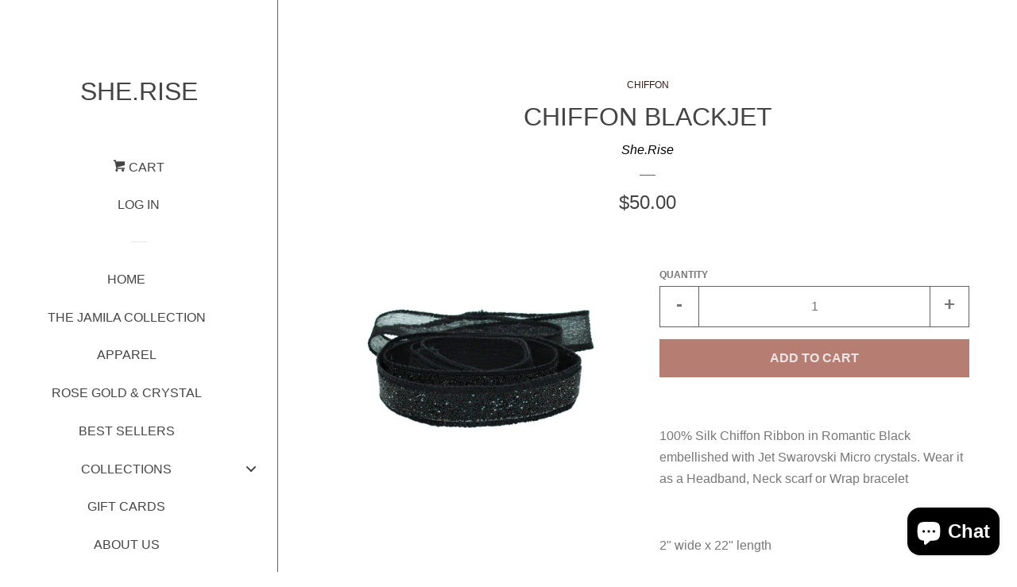

--- FILE ---
content_type: text/html; charset=utf-8
request_url: https://she-rise.com/collections/chiffon/products/chiffon-blackjet
body_size: 21670
content:
<!doctype html>
<!--[if lt IE 7]><html class="no-js lt-ie9 lt-ie8 lt-ie7" lang="en"> <![endif]-->
<!--[if IE 7]><html class="no-js lt-ie9 lt-ie8" lang="en"> <![endif]-->
<!--[if IE 8]><html class="no-js lt-ie9" lang="en"> <![endif]-->
<!--[if IE 9 ]><html class="ie9 no-js"> <![endif]-->
<!--[if (gt IE 9)|!(IE)]><!--> <html class="no-js"> <!--<![endif]-->
<head>
  <meta name="google-site-verification" content="yAn872sIdZBoLZabcLWNnTTuPC6YzCoLb-bcrL-Lr6c" />

  <!-- Basic page needs ================================================== -->
  <meta charset="utf-8">
  <meta http-equiv="X-UA-Compatible" content="IE=edge,chrome=1">

  
  <link rel="shortcut icon" href="//she-rise.com/cdn/shop/t/5/assets/favicon.png?v=590" type="image/png" />
  

  <!-- Title and description ================================================== -->
  <title>
  Chiffon BlackJet &ndash; She.Rise
  </title>

  
  <meta name="description" content="100% Silk Chiffon Ribbon in Romantic Black embellished with Jet Swarovski Micro crystals. Wear it as a Headband, Neck scarf or Wrap bracelet   2&quot; wide x 22&quot; length">
  

  <!-- Product meta ================================================== -->
  

  <meta property="og:type" content="product">
  <meta property="og:title" content="Chiffon BlackJet">
  
  <meta property="og:image" content="http://she-rise.com/cdn/shop/products/IMG_0835_grande.jpg?v=1520871971">
  <meta property="og:image:secure_url" content="https://she-rise.com/cdn/shop/products/IMG_0835_grande.jpg?v=1520871971">
  
  <meta property="og:price:amount" content="50.00">
  <meta property="og:price:currency" content="USD">


  <meta property="og:description" content="100% Silk Chiffon Ribbon in Romantic Black embellished with Jet Swarovski Micro crystals. Wear it as a Headband, Neck scarf or Wrap bracelet   2&quot; wide x 22&quot; length">

  <meta property="og:url" content="https://she-rise.com/products/chiffon-blackjet">
  <meta property="og:site_name" content="She.Rise">

  



  <meta name="twitter:site" content="@She__Rise">


  <meta name="twitter:card" content="product">
  <meta name="twitter:title" content="Chiffon BlackJet">
  <meta name="twitter:description" content="100% Silk Chiffon Ribbon in Romantic Black embellished with Jet Swarovski Micro crystals. Wear it as a Headband, Neck scarf or Wrap bracelet
 
2&quot; wide x 22&quot; length">
  <meta name="twitter:image" content="https://she-rise.com/cdn/shop/products/IMG_0835_medium.jpg?v=1520871971">
  <meta name="twitter:image:width" content="240">
  <meta name="twitter:image:height" content="240">
  <meta name="twitter:label1" content="Price">
  <meta name="twitter:data1" content="$50.00 USD">
  
  <meta name="twitter:label2" content="Brand">
  <meta name="twitter:data2" content="She.Rise">
  



  <!-- Helpers ================================================== -->
  <link rel="canonical" href="https://she-rise.com/products/chiffon-blackjet">
  <meta name="viewport" content="width=device-width, initial-scale=1">

  
    <!-- Ajaxify Cart Plugin ================================================== -->
    <link href="//she-rise.com/cdn/shop/t/5/assets/ajaxify.scss.css?v=44137823213878859981426892540" rel="stylesheet" type="text/css" media="all" />
  

  <!-- CSS ================================================== -->
  <link href="//she-rise.com/cdn/shop/t/5/assets/timber.scss.css?v=136943843603891454901703101780" rel="stylesheet" type="text/css" media="all" />
  



  <!-- Header hook for plugins ================================================== -->
  <script>window.performance && window.performance.mark && window.performance.mark('shopify.content_for_header.start');</script><meta name="google-site-verification" content="hGU4daiP0UfEjJun2GhAGd0oS31ayvw00cTXcaJbwQQ">
<meta name="google-site-verification" content="yAn872sIdZBoLZabcLWNnTTuPC6YzCoLb-bcrL-Lr6c">
<meta name="google-site-verification" content="2NmlwjMzu08LvQ-O5_n69eG64cfuhPvO-ucdhaSEUn8">
<meta id="shopify-digital-wallet" name="shopify-digital-wallet" content="/1562354/digital_wallets/dialog">
<meta name="shopify-checkout-api-token" content="253f6d47c0c9237e0e3799c23155897b">
<meta id="in-context-paypal-metadata" data-shop-id="1562354" data-venmo-supported="false" data-environment="production" data-locale="en_US" data-paypal-v4="true" data-currency="USD">
<link rel="alternate" hreflang="x-default" href="https://she-rise.com/products/chiffon-blackjet">
<link rel="alternate" hreflang="en" href="https://she-rise.com/products/chiffon-blackjet">
<link rel="alternate" hreflang="en-CA" href="https://she-rise.com/en-ca/products/chiffon-blackjet">
<link rel="alternate" type="application/json+oembed" href="https://she-rise.com/products/chiffon-blackjet.oembed">
<script async="async" src="/checkouts/internal/preloads.js?locale=en-US"></script>
<link rel="preconnect" href="https://shop.app" crossorigin="anonymous">
<script async="async" src="https://shop.app/checkouts/internal/preloads.js?locale=en-US&shop_id=1562354" crossorigin="anonymous"></script>
<script id="apple-pay-shop-capabilities" type="application/json">{"shopId":1562354,"countryCode":"US","currencyCode":"USD","merchantCapabilities":["supports3DS"],"merchantId":"gid:\/\/shopify\/Shop\/1562354","merchantName":"She.Rise","requiredBillingContactFields":["postalAddress","email","phone"],"requiredShippingContactFields":["postalAddress","email","phone"],"shippingType":"shipping","supportedNetworks":["visa","masterCard","amex","discover","elo","jcb"],"total":{"type":"pending","label":"She.Rise","amount":"1.00"},"shopifyPaymentsEnabled":true,"supportsSubscriptions":true}</script>
<script id="shopify-features" type="application/json">{"accessToken":"253f6d47c0c9237e0e3799c23155897b","betas":["rich-media-storefront-analytics"],"domain":"she-rise.com","predictiveSearch":true,"shopId":1562354,"locale":"en"}</script>
<script>var Shopify = Shopify || {};
Shopify.shop = "she-rise.myshopify.com";
Shopify.locale = "en";
Shopify.currency = {"active":"USD","rate":"1.0"};
Shopify.country = "US";
Shopify.theme = {"name":"Pop","id":10555268,"schema_name":null,"schema_version":null,"theme_store_id":719,"role":"main"};
Shopify.theme.handle = "null";
Shopify.theme.style = {"id":null,"handle":null};
Shopify.cdnHost = "she-rise.com/cdn";
Shopify.routes = Shopify.routes || {};
Shopify.routes.root = "/";</script>
<script type="module">!function(o){(o.Shopify=o.Shopify||{}).modules=!0}(window);</script>
<script>!function(o){function n(){var o=[];function n(){o.push(Array.prototype.slice.apply(arguments))}return n.q=o,n}var t=o.Shopify=o.Shopify||{};t.loadFeatures=n(),t.autoloadFeatures=n()}(window);</script>
<script>
  window.ShopifyPay = window.ShopifyPay || {};
  window.ShopifyPay.apiHost = "shop.app\/pay";
  window.ShopifyPay.redirectState = null;
</script>
<script id="shop-js-analytics" type="application/json">{"pageType":"product"}</script>
<script defer="defer" async type="module" src="//she-rise.com/cdn/shopifycloud/shop-js/modules/v2/client.init-shop-cart-sync_BT-GjEfc.en.esm.js"></script>
<script defer="defer" async type="module" src="//she-rise.com/cdn/shopifycloud/shop-js/modules/v2/chunk.common_D58fp_Oc.esm.js"></script>
<script defer="defer" async type="module" src="//she-rise.com/cdn/shopifycloud/shop-js/modules/v2/chunk.modal_xMitdFEc.esm.js"></script>
<script type="module">
  await import("//she-rise.com/cdn/shopifycloud/shop-js/modules/v2/client.init-shop-cart-sync_BT-GjEfc.en.esm.js");
await import("//she-rise.com/cdn/shopifycloud/shop-js/modules/v2/chunk.common_D58fp_Oc.esm.js");
await import("//she-rise.com/cdn/shopifycloud/shop-js/modules/v2/chunk.modal_xMitdFEc.esm.js");

  window.Shopify.SignInWithShop?.initShopCartSync?.({"fedCMEnabled":true,"windoidEnabled":true});

</script>
<script>
  window.Shopify = window.Shopify || {};
  if (!window.Shopify.featureAssets) window.Shopify.featureAssets = {};
  window.Shopify.featureAssets['shop-js'] = {"shop-cart-sync":["modules/v2/client.shop-cart-sync_DZOKe7Ll.en.esm.js","modules/v2/chunk.common_D58fp_Oc.esm.js","modules/v2/chunk.modal_xMitdFEc.esm.js"],"init-fed-cm":["modules/v2/client.init-fed-cm_B6oLuCjv.en.esm.js","modules/v2/chunk.common_D58fp_Oc.esm.js","modules/v2/chunk.modal_xMitdFEc.esm.js"],"shop-cash-offers":["modules/v2/client.shop-cash-offers_D2sdYoxE.en.esm.js","modules/v2/chunk.common_D58fp_Oc.esm.js","modules/v2/chunk.modal_xMitdFEc.esm.js"],"shop-login-button":["modules/v2/client.shop-login-button_QeVjl5Y3.en.esm.js","modules/v2/chunk.common_D58fp_Oc.esm.js","modules/v2/chunk.modal_xMitdFEc.esm.js"],"pay-button":["modules/v2/client.pay-button_DXTOsIq6.en.esm.js","modules/v2/chunk.common_D58fp_Oc.esm.js","modules/v2/chunk.modal_xMitdFEc.esm.js"],"shop-button":["modules/v2/client.shop-button_DQZHx9pm.en.esm.js","modules/v2/chunk.common_D58fp_Oc.esm.js","modules/v2/chunk.modal_xMitdFEc.esm.js"],"avatar":["modules/v2/client.avatar_BTnouDA3.en.esm.js"],"init-windoid":["modules/v2/client.init-windoid_CR1B-cfM.en.esm.js","modules/v2/chunk.common_D58fp_Oc.esm.js","modules/v2/chunk.modal_xMitdFEc.esm.js"],"init-shop-for-new-customer-accounts":["modules/v2/client.init-shop-for-new-customer-accounts_C_vY_xzh.en.esm.js","modules/v2/client.shop-login-button_QeVjl5Y3.en.esm.js","modules/v2/chunk.common_D58fp_Oc.esm.js","modules/v2/chunk.modal_xMitdFEc.esm.js"],"init-shop-email-lookup-coordinator":["modules/v2/client.init-shop-email-lookup-coordinator_BI7n9ZSv.en.esm.js","modules/v2/chunk.common_D58fp_Oc.esm.js","modules/v2/chunk.modal_xMitdFEc.esm.js"],"init-shop-cart-sync":["modules/v2/client.init-shop-cart-sync_BT-GjEfc.en.esm.js","modules/v2/chunk.common_D58fp_Oc.esm.js","modules/v2/chunk.modal_xMitdFEc.esm.js"],"shop-toast-manager":["modules/v2/client.shop-toast-manager_DiYdP3xc.en.esm.js","modules/v2/chunk.common_D58fp_Oc.esm.js","modules/v2/chunk.modal_xMitdFEc.esm.js"],"init-customer-accounts":["modules/v2/client.init-customer-accounts_D9ZNqS-Q.en.esm.js","modules/v2/client.shop-login-button_QeVjl5Y3.en.esm.js","modules/v2/chunk.common_D58fp_Oc.esm.js","modules/v2/chunk.modal_xMitdFEc.esm.js"],"init-customer-accounts-sign-up":["modules/v2/client.init-customer-accounts-sign-up_iGw4briv.en.esm.js","modules/v2/client.shop-login-button_QeVjl5Y3.en.esm.js","modules/v2/chunk.common_D58fp_Oc.esm.js","modules/v2/chunk.modal_xMitdFEc.esm.js"],"shop-follow-button":["modules/v2/client.shop-follow-button_CqMgW2wH.en.esm.js","modules/v2/chunk.common_D58fp_Oc.esm.js","modules/v2/chunk.modal_xMitdFEc.esm.js"],"checkout-modal":["modules/v2/client.checkout-modal_xHeaAweL.en.esm.js","modules/v2/chunk.common_D58fp_Oc.esm.js","modules/v2/chunk.modal_xMitdFEc.esm.js"],"shop-login":["modules/v2/client.shop-login_D91U-Q7h.en.esm.js","modules/v2/chunk.common_D58fp_Oc.esm.js","modules/v2/chunk.modal_xMitdFEc.esm.js"],"lead-capture":["modules/v2/client.lead-capture_BJmE1dJe.en.esm.js","modules/v2/chunk.common_D58fp_Oc.esm.js","modules/v2/chunk.modal_xMitdFEc.esm.js"],"payment-terms":["modules/v2/client.payment-terms_Ci9AEqFq.en.esm.js","modules/v2/chunk.common_D58fp_Oc.esm.js","modules/v2/chunk.modal_xMitdFEc.esm.js"]};
</script>
<script>(function() {
  var isLoaded = false;
  function asyncLoad() {
    if (isLoaded) return;
    isLoaded = true;
    var urls = ["https:\/\/chimpstatic.com\/mcjs-connected\/js\/users\/0093f1e66583ac98089930062\/0fcef3854787d36d6ea2296a1.js?shop=she-rise.myshopify.com","https:\/\/cdn.hextom.com\/js\/quickannouncementbar.js?shop=she-rise.myshopify.com"];
    for (var i = 0; i < urls.length; i++) {
      var s = document.createElement('script');
      s.type = 'text/javascript';
      s.async = true;
      s.src = urls[i];
      var x = document.getElementsByTagName('script')[0];
      x.parentNode.insertBefore(s, x);
    }
  };
  if(window.attachEvent) {
    window.attachEvent('onload', asyncLoad);
  } else {
    window.addEventListener('load', asyncLoad, false);
  }
})();</script>
<script id="__st">var __st={"a":1562354,"offset":-18000,"reqid":"a4a8f6c0-ecac-4c8a-b704-28352a353d61-1769115593","pageurl":"she-rise.com\/collections\/chiffon\/products\/chiffon-blackjet","u":"613a7efe3b03","p":"product","rtyp":"product","rid":670365253660};</script>
<script>window.ShopifyPaypalV4VisibilityTracking = true;</script>
<script id="captcha-bootstrap">!function(){'use strict';const t='contact',e='account',n='new_comment',o=[[t,t],['blogs',n],['comments',n],[t,'customer']],c=[[e,'customer_login'],[e,'guest_login'],[e,'recover_customer_password'],[e,'create_customer']],r=t=>t.map((([t,e])=>`form[action*='/${t}']:not([data-nocaptcha='true']) input[name='form_type'][value='${e}']`)).join(','),a=t=>()=>t?[...document.querySelectorAll(t)].map((t=>t.form)):[];function s(){const t=[...o],e=r(t);return a(e)}const i='password',u='form_key',d=['recaptcha-v3-token','g-recaptcha-response','h-captcha-response',i],f=()=>{try{return window.sessionStorage}catch{return}},m='__shopify_v',_=t=>t.elements[u];function p(t,e,n=!1){try{const o=window.sessionStorage,c=JSON.parse(o.getItem(e)),{data:r}=function(t){const{data:e,action:n}=t;return t[m]||n?{data:e,action:n}:{data:t,action:n}}(c);for(const[e,n]of Object.entries(r))t.elements[e]&&(t.elements[e].value=n);n&&o.removeItem(e)}catch(o){console.error('form repopulation failed',{error:o})}}const l='form_type',E='cptcha';function T(t){t.dataset[E]=!0}const w=window,h=w.document,L='Shopify',v='ce_forms',y='captcha';let A=!1;((t,e)=>{const n=(g='f06e6c50-85a8-45c8-87d0-21a2b65856fe',I='https://cdn.shopify.com/shopifycloud/storefront-forms-hcaptcha/ce_storefront_forms_captcha_hcaptcha.v1.5.2.iife.js',D={infoText:'Protected by hCaptcha',privacyText:'Privacy',termsText:'Terms'},(t,e,n)=>{const o=w[L][v],c=o.bindForm;if(c)return c(t,g,e,D).then(n);var r;o.q.push([[t,g,e,D],n]),r=I,A||(h.body.append(Object.assign(h.createElement('script'),{id:'captcha-provider',async:!0,src:r})),A=!0)});var g,I,D;w[L]=w[L]||{},w[L][v]=w[L][v]||{},w[L][v].q=[],w[L][y]=w[L][y]||{},w[L][y].protect=function(t,e){n(t,void 0,e),T(t)},Object.freeze(w[L][y]),function(t,e,n,w,h,L){const[v,y,A,g]=function(t,e,n){const i=e?o:[],u=t?c:[],d=[...i,...u],f=r(d),m=r(i),_=r(d.filter((([t,e])=>n.includes(e))));return[a(f),a(m),a(_),s()]}(w,h,L),I=t=>{const e=t.target;return e instanceof HTMLFormElement?e:e&&e.form},D=t=>v().includes(t);t.addEventListener('submit',(t=>{const e=I(t);if(!e)return;const n=D(e)&&!e.dataset.hcaptchaBound&&!e.dataset.recaptchaBound,o=_(e),c=g().includes(e)&&(!o||!o.value);(n||c)&&t.preventDefault(),c&&!n&&(function(t){try{if(!f())return;!function(t){const e=f();if(!e)return;const n=_(t);if(!n)return;const o=n.value;o&&e.removeItem(o)}(t);const e=Array.from(Array(32),(()=>Math.random().toString(36)[2])).join('');!function(t,e){_(t)||t.append(Object.assign(document.createElement('input'),{type:'hidden',name:u})),t.elements[u].value=e}(t,e),function(t,e){const n=f();if(!n)return;const o=[...t.querySelectorAll(`input[type='${i}']`)].map((({name:t})=>t)),c=[...d,...o],r={};for(const[a,s]of new FormData(t).entries())c.includes(a)||(r[a]=s);n.setItem(e,JSON.stringify({[m]:1,action:t.action,data:r}))}(t,e)}catch(e){console.error('failed to persist form',e)}}(e),e.submit())}));const S=(t,e)=>{t&&!t.dataset[E]&&(n(t,e.some((e=>e===t))),T(t))};for(const o of['focusin','change'])t.addEventListener(o,(t=>{const e=I(t);D(e)&&S(e,y())}));const B=e.get('form_key'),M=e.get(l),P=B&&M;t.addEventListener('DOMContentLoaded',(()=>{const t=y();if(P)for(const e of t)e.elements[l].value===M&&p(e,B);[...new Set([...A(),...v().filter((t=>'true'===t.dataset.shopifyCaptcha))])].forEach((e=>S(e,t)))}))}(h,new URLSearchParams(w.location.search),n,t,e,['guest_login'])})(!0,!0)}();</script>
<script integrity="sha256-4kQ18oKyAcykRKYeNunJcIwy7WH5gtpwJnB7kiuLZ1E=" data-source-attribution="shopify.loadfeatures" defer="defer" src="//she-rise.com/cdn/shopifycloud/storefront/assets/storefront/load_feature-a0a9edcb.js" crossorigin="anonymous"></script>
<script crossorigin="anonymous" defer="defer" src="//she-rise.com/cdn/shopifycloud/storefront/assets/shopify_pay/storefront-65b4c6d7.js?v=20250812"></script>
<script data-source-attribution="shopify.dynamic_checkout.dynamic.init">var Shopify=Shopify||{};Shopify.PaymentButton=Shopify.PaymentButton||{isStorefrontPortableWallets:!0,init:function(){window.Shopify.PaymentButton.init=function(){};var t=document.createElement("script");t.src="https://she-rise.com/cdn/shopifycloud/portable-wallets/latest/portable-wallets.en.js",t.type="module",document.head.appendChild(t)}};
</script>
<script data-source-attribution="shopify.dynamic_checkout.buyer_consent">
  function portableWalletsHideBuyerConsent(e){var t=document.getElementById("shopify-buyer-consent"),n=document.getElementById("shopify-subscription-policy-button");t&&n&&(t.classList.add("hidden"),t.setAttribute("aria-hidden","true"),n.removeEventListener("click",e))}function portableWalletsShowBuyerConsent(e){var t=document.getElementById("shopify-buyer-consent"),n=document.getElementById("shopify-subscription-policy-button");t&&n&&(t.classList.remove("hidden"),t.removeAttribute("aria-hidden"),n.addEventListener("click",e))}window.Shopify?.PaymentButton&&(window.Shopify.PaymentButton.hideBuyerConsent=portableWalletsHideBuyerConsent,window.Shopify.PaymentButton.showBuyerConsent=portableWalletsShowBuyerConsent);
</script>
<script data-source-attribution="shopify.dynamic_checkout.cart.bootstrap">document.addEventListener("DOMContentLoaded",(function(){function t(){return document.querySelector("shopify-accelerated-checkout-cart, shopify-accelerated-checkout")}if(t())Shopify.PaymentButton.init();else{new MutationObserver((function(e,n){t()&&(Shopify.PaymentButton.init(),n.disconnect())})).observe(document.body,{childList:!0,subtree:!0})}}));
</script>
<link id="shopify-accelerated-checkout-styles" rel="stylesheet" media="screen" href="https://she-rise.com/cdn/shopifycloud/portable-wallets/latest/accelerated-checkout-backwards-compat.css" crossorigin="anonymous">
<style id="shopify-accelerated-checkout-cart">
        #shopify-buyer-consent {
  margin-top: 1em;
  display: inline-block;
  width: 100%;
}

#shopify-buyer-consent.hidden {
  display: none;
}

#shopify-subscription-policy-button {
  background: none;
  border: none;
  padding: 0;
  text-decoration: underline;
  font-size: inherit;
  cursor: pointer;
}

#shopify-subscription-policy-button::before {
  box-shadow: none;
}

      </style>

<script>window.performance && window.performance.mark && window.performance.mark('shopify.content_for_header.end');</script>

  

<!--[if lt IE 9]>
<script src="//html5shiv.googlecode.com/svn/trunk/html5.js" type="text/javascript"></script>
<script src="//she-rise.com/cdn/shop/t/5/assets/respond.min.js?v=52248677837542619231426824979" type="text/javascript"></script>
<link href="//she-rise.com/cdn/shop/t/5/assets/respond-proxy.html" id="respond-proxy" rel="respond-proxy" />
<link href="//she-rise.com/search?q=598f4840b4c9d539f3c0e9ff51ce1c85" id="respond-redirect" rel="respond-redirect" />
<script src="//she-rise.com/search?q=598f4840b4c9d539f3c0e9ff51ce1c85" type="text/javascript"></script>
<![endif]-->



  
  

  
  <script src="//ajax.googleapis.com/ajax/libs/jquery/1.11.0/jquery.min.js" type="text/javascript"></script>
  <script src="//she-rise.com/cdn/shop/t/5/assets/modernizr.min.js?v=520786850485634651426824979" type="text/javascript"></script>

  
<!-- BEGIN app block: shopify://apps/buddha-mega-menu-navigation/blocks/megamenu/dbb4ce56-bf86-4830-9b3d-16efbef51c6f -->
<script>
        var productImageAndPrice = [],
            collectionImages = [],
            articleImages = [],
            mmLivIcons = false,
            mmFlipClock = false,
            mmFixesUseJquery = false,
            mmNumMMI = 11,
            mmSchemaTranslation = {},
            mmMenuStrings =  {"menuStrings":{"default":{"Home":"Home","The Jamila Collection":"The Jamila Collection","Apparel":"Apparel","Rose Gold & Crystal":"Rose Gold & Crystal","Best Sellers":"Best Sellers","Collections":"Collections","Beanies":"Beanies","Bracelets":"Bracelets","Bangles":"Bangles","Charity Bracelets":"Charity Bracelets","Double Bangles":"Double Bangles","Double Wraps":"Double Wraps","Leather Wraps":"Leather Wraps","Silver Clasps":"Silver Clasps","Single Wraps":"Single Wraps","Stamped Leather":"Stamped Leather","Triple Bangles":"Triple Bangles","Triple Wraps":"Triple Wraps","Bridal":"Bridal","Chiffon":"Chiffon","Chokers":"Chokers","Cuffs":"Cuffs","Girls":"Girls","Headpieces":"Headpieces","Earrings":"Earrings","Keychains":"Keychains","Men's":"Men's","Necklaces":"Necklaces","Rose Gold":"Rose Gold","Stars":"Stars","Wallets":"Wallets","Scarves":"Scarves","Stripes":"Stripes","Gift Cards":"Gift Cards","About Us":"About Us","Stores":"Stores","Blog":"Blog","Contact":"Contact"}},"additional":{"default":{"Add to cart":"Add to cart","Sold out":"Sold out","JUST ADDED TO YOUR CART":"JUST ADDED TO YOUR CART","OUT OF STOCK":"OUT OF STOCK","View Cart":"View Cart"}}} ,
            mmShopLocale = "en",
            mmShopLocaleCollectionsRoute = "/collections",
            mmSchemaDesignJSON = [{"action":"menu-select","value":"main-menu"},{"action":"design","setting":"vertical_font_size","value":"NaNpx"},{"action":"design","setting":"font_size","value":"NaNpx"},{"action":"design","setting":"vertical_link_hover_color","value":"#0da19a"},{"action":"design","setting":"vertical_link_color","value":"#ffffff"},{"action":"design","setting":"vertical_text_color","value":"#ffffff"},{"action":"design","setting":"text_color","value":"#222222"},{"action":"design","setting":"button_text_color","value":"#ffffff"},{"action":"design","setting":"button_text_hover_color","value":"#ffffff"},{"action":"design","setting":"background_color","value":"#ffffff"},{"action":"design","setting":"background_hover_color","value":"#f9f9f9"},{"action":"design","setting":"link_color","value":"#4e4e4e"},{"action":"design","setting":"button_background_color","value":"#0da19a"},{"action":"design","setting":"link_hover_color","value":"#0da19a"},{"action":"design","setting":"button_background_hover_color","value":"#0d8781"}],
            mmDomChangeSkipUl = ",.flex-direction-nav",
            buddhaMegaMenuShop = "she-rise.myshopify.com",
            mmWireframeCompression = "0",
            mmExtensionAssetUrl = "https://cdn.shopify.com/extensions/019abe06-4a3f-7763-88da-170e1b54169b/mega-menu-151/assets/";var bestSellersHTML = '';var newestProductsHTML = '';/* get link lists api */
        var linkLists={"main-menu" : {"title":"Main Menu", "items":["/","/collections/the-jamila-collection","/collections/the-jamila-collection","/collections/best-selling-products","/collections/rose-gold","/collections","/products/she-rise-gift-card","/pages/about-us","http://sheriselove.tumblr.com","/pages/stockists","/pages/contact",]},"footer" : {"title":"Footer", "items":["/search","/products/she-rise-gift-card","/pages/subscribe","http://she-riseislove.tumblr.com","/pages/stockists","/pages/subscribe","/pages/contact","/policies/refund-policy","/policies/refund-policy","/policies/privacy-policy",]},"collections" : {"title":"Collections", "items":["/collections/bangles","/collections/bridal","/collections/chain","/collections/charity-bracelets","/collections/chiffon","/collections/chokers","/collections/cuffs","/collections/double-bangles","/collections/double-wrap-bracelets","/collections/earrings","/collections/girls","/collections/the-jamila-collection","/collections/lanyards","/collections/large-cuffs","/collections/leather","/collections/mens","/collections/necklaces","/collections/quad-cuffs","/collections/rose-gold","/collections/silver-clasp-collection","/collections/single-strand-bracelets","/collections/stamped-leather","/collections/stars","/collections/triple-bangles","/collections/triple-wrap-bracelets","/collections/wallets","/collections/wrapped-cuffs",]},"customer-account-main-menu" : {"title":"Customer account main menu", "items":["/","https://shopify.com/1562354/account/orders?locale=en&amp;region_country=US",]},};/*ENDPARSE*/

        

        /* set product prices *//* get the collection images *//* get the article images *//* customer fixes */
        var mmThemeFixesAfter = function(){ mmAddStyle(" @media screen and (min-width:400px) { .vertical-mega-menu>li ul.submenu.simple>li { width:100% !important; display:block !important; } .vertical-mega-menu>li>ul.submenu.simple>li:nth-child(1) { padding-top:10px !important; } .vertical-mega-menu>li>ul.submenu.simple>li:nth-child(2) { padding-top:10px !important; } .vertical-mega-menu ul.submenu li.mm-contact-column { width:100% !important; display:block !important; padding:0px 10px !important; } } .vertical-mega-menu>.buddha-menu-item>a{ max-width: 100% !important; } ", "themeScript"); mmForEach(document, ".buddha-menu-item > a > .toggle-menu-btn", function(el){ el.style.setProperty("right", "0", "important"); }); }; 
        

        var mmWireframe = {"html" : "<li class=\"buddha-menu-item\" itemId=\"s0n0O\"  ><a data-href=\"/\" href=\"/\" aria-label=\"Home\" data-no-instant=\"\" onclick=\"mmGoToPage(this, event); return false;\"  ><i class=\"mm-icon static fa fa-none\" aria-hidden=\"true\"></i><span class=\"mm-title\">Home</span></a></li><li class=\"buddha-menu-item\" itemId=\"NcFa3\"  ><a data-href=\"/collections/the-jamila-collection\" href=\"/collections/the-jamila-collection\" aria-label=\"The Jamila Collection\" data-no-instant=\"\" onclick=\"mmGoToPage(this, event); return false;\"  ><span class=\"mm-title\">The Jamila Collection</span></a></li><li class=\"buddha-menu-item\" itemId=\"wbe9k\"  ><a href=\"javascript:void(0);\" aria-label=\"Apparel\" data-no-instant=\"\" onclick=\"mmGoToPage(this, event); return false;\"  ><span class=\"mm-title\">Apparel</span></a></li><li class=\"buddha-menu-item\" itemId=\"eazTv\"  ><a data-href=\"/collections/rose-gold\" href=\"/collections/rose-gold\" aria-label=\"Rose Gold & Crystal\" data-no-instant=\"\" onclick=\"mmGoToPage(this, event); return false;\"  ><span class=\"mm-title\">Rose Gold & Crystal</span></a></li><li class=\"buddha-menu-item\" itemId=\"cT1nm\"  ><a data-href=\"/collections/best-sellers\" href=\"/collections/best-sellers\" aria-label=\"Best Sellers\" data-no-instant=\"\" onclick=\"mmGoToPage(this, event); return false;\"  ><span class=\"mm-title\">Best Sellers</span></a></li><li class=\"buddha-menu-item\" itemId=\"Ghr17\"  ><a data-href=\"/collections\" href=\"/collections\" aria-label=\"Collections\" data-no-instant=\"\" onclick=\"mmGoToPage(this, event); return false;\"  ><i class=\"mm-icon static fa fa-none\" aria-hidden=\"true\"></i><span class=\"mm-title\">Collections</span><i class=\"mm-arrow mm-angle-down\" aria-hidden=\"true\"></i><span class=\"toggle-menu-btn\" style=\"display:none;\" title=\"Toggle menu\" onclick=\"return toggleSubmenu(this)\"><span class=\"mm-arrow-icon\"><span class=\"bar-one\"></span><span class=\"bar-two\"></span></span></span></a><ul class=\"mm-submenu tree  small \"><li data-href=\"/\" href=\"/\" aria-label=\"Apparel\" data-no-instant=\"\" onclick=\"mmGoToPage(this, event); return false;\"  ><a data-href=\"/\" href=\"/\" aria-label=\"Apparel\" data-no-instant=\"\" onclick=\"mmGoToPage(this, event); return false;\"  ><span class=\"mm-title\">Apparel</span></a></li><li data-href=\"/\" href=\"/\" aria-label=\"Beanies\" data-no-instant=\"\" onclick=\"mmGoToPage(this, event); return false;\"  ><a data-href=\"/\" href=\"/\" aria-label=\"Beanies\" data-no-instant=\"\" onclick=\"mmGoToPage(this, event); return false;\"  ><span class=\"mm-title\">Beanies</span><i class=\"mm-arrow mm-angle-down\" aria-hidden=\"true\"></i><span class=\"toggle-menu-btn\" style=\"display:none;\" title=\"Toggle menu\" onclick=\"return toggleSubmenu(this)\"><span class=\"mm-arrow-icon\"><span class=\"bar-one\"></span><span class=\"bar-two\"></span></span></span></a><ul class=\"mm-submenu tree  small mm-last-level\"><li data-href=\"/products/she-rise-beanie\" href=\"/products/she-rise-beanie\" aria-label=\"Beanies\" data-no-instant=\"\" onclick=\"mmGoToPage(this, event); return false;\"  ><a data-href=\"/products/she-rise-beanie\" href=\"/products/she-rise-beanie\" aria-label=\"Beanies\" data-no-instant=\"\" onclick=\"mmGoToPage(this, event); return false;\"  ><span class=\"mm-title\">Beanies</span></a></li></ul></li><li data-href=\"/collections/bangles\" href=\"/collections/bangles\" aria-label=\"Bracelets\" data-no-instant=\"\" onclick=\"mmGoToPage(this, event); return false;\"  ><a data-href=\"/collections/bangles\" href=\"/collections/bangles\" aria-label=\"Bracelets\" data-no-instant=\"\" onclick=\"mmGoToPage(this, event); return false;\"  ><span class=\"mm-title\">Bracelets</span><i class=\"mm-arrow mm-angle-down\" aria-hidden=\"true\"></i><span class=\"toggle-menu-btn\" style=\"display:none;\" title=\"Toggle menu\" onclick=\"return toggleSubmenu(this)\"><span class=\"mm-arrow-icon\"><span class=\"bar-one\"></span><span class=\"bar-two\"></span></span></span></a><ul class=\"mm-submenu tree  small mm-last-level\"><li data-href=\"/collections/bangles\" href=\"/collections/bangles\" aria-label=\"Bangles\" data-no-instant=\"\" onclick=\"mmGoToPage(this, event); return false;\"  ><a data-href=\"/collections/bangles\" href=\"/collections/bangles\" aria-label=\"Bangles\" data-no-instant=\"\" onclick=\"mmGoToPage(this, event); return false;\"  ><span class=\"mm-title\">Bangles</span></a></li><li data-href=\"/collections/charity-bracelets\" href=\"/collections/charity-bracelets\" aria-label=\"Charity Bracelets\" data-no-instant=\"\" onclick=\"mmGoToPage(this, event); return false;\"  ><a data-href=\"/collections/charity-bracelets\" href=\"/collections/charity-bracelets\" aria-label=\"Charity Bracelets\" data-no-instant=\"\" onclick=\"mmGoToPage(this, event); return false;\"  ><span class=\"mm-title\">Charity Bracelets</span></a></li><li data-href=\"/collections/double-bangles\" href=\"/collections/double-bangles\" aria-label=\"Double Bangles\" data-no-instant=\"\" onclick=\"mmGoToPage(this, event); return false;\"  ><a data-href=\"/collections/double-bangles\" href=\"/collections/double-bangles\" aria-label=\"Double Bangles\" data-no-instant=\"\" onclick=\"mmGoToPage(this, event); return false;\"  ><span class=\"mm-title\">Double Bangles</span></a></li><li data-href=\"/collections/double-wrap-bracelets\" href=\"/collections/double-wrap-bracelets\" aria-label=\"Double Wraps\" data-no-instant=\"\" onclick=\"mmGoToPage(this, event); return false;\"  ><a data-href=\"/collections/double-wrap-bracelets\" href=\"/collections/double-wrap-bracelets\" aria-label=\"Double Wraps\" data-no-instant=\"\" onclick=\"mmGoToPage(this, event); return false;\"  ><span class=\"mm-title\">Double Wraps</span></a></li><li data-href=\"/collections/leather\" href=\"/collections/leather\" aria-label=\"Leather Wraps\" data-no-instant=\"\" onclick=\"mmGoToPage(this, event); return false;\"  ><a data-href=\"/collections/leather\" href=\"/collections/leather\" aria-label=\"Leather Wraps\" data-no-instant=\"\" onclick=\"mmGoToPage(this, event); return false;\"  ><span class=\"mm-title\">Leather Wraps</span></a></li><li data-href=\"/collections/silver-clasp-collection\" href=\"/collections/silver-clasp-collection\" aria-label=\"Silver Clasps\" data-no-instant=\"\" onclick=\"mmGoToPage(this, event); return false;\"  ><a data-href=\"/collections/silver-clasp-collection\" href=\"/collections/silver-clasp-collection\" aria-label=\"Silver Clasps\" data-no-instant=\"\" onclick=\"mmGoToPage(this, event); return false;\"  ><span class=\"mm-title\">Silver Clasps</span></a></li><li data-href=\"/collections/single-strand-bracelets\" href=\"/collections/single-strand-bracelets\" aria-label=\"Single Wraps\" data-no-instant=\"\" onclick=\"mmGoToPage(this, event); return false;\"  ><a data-href=\"/collections/single-strand-bracelets\" href=\"/collections/single-strand-bracelets\" aria-label=\"Single Wraps\" data-no-instant=\"\" onclick=\"mmGoToPage(this, event); return false;\"  ><span class=\"mm-title\">Single Wraps</span></a></li><li data-href=\"/collections/stamped-leather\" href=\"/collections/stamped-leather\" aria-label=\"Stamped Leather\" data-no-instant=\"\" onclick=\"mmGoToPage(this, event); return false;\"  ><a data-href=\"/collections/stamped-leather\" href=\"/collections/stamped-leather\" aria-label=\"Stamped Leather\" data-no-instant=\"\" onclick=\"mmGoToPage(this, event); return false;\"  ><span class=\"mm-title\">Stamped Leather</span></a></li><li data-href=\"/collections/triple-bangles\" href=\"/collections/triple-bangles\" aria-label=\"Triple Bangles\" data-no-instant=\"\" onclick=\"mmGoToPage(this, event); return false;\"  ><a data-href=\"/collections/triple-bangles\" href=\"/collections/triple-bangles\" aria-label=\"Triple Bangles\" data-no-instant=\"\" onclick=\"mmGoToPage(this, event); return false;\"  ><span class=\"mm-title\">Triple Bangles</span></a></li><li data-href=\"/collections/triple-wrap-bracelets\" href=\"/collections/triple-wrap-bracelets\" aria-label=\"Triple Wraps\" data-no-instant=\"\" onclick=\"mmGoToPage(this, event); return false;\"  ><a data-href=\"/collections/triple-wrap-bracelets\" href=\"/collections/triple-wrap-bracelets\" aria-label=\"Triple Wraps\" data-no-instant=\"\" onclick=\"mmGoToPage(this, event); return false;\"  ><span class=\"mm-title\">Triple Wraps</span></a></li></ul></li><li data-href=\"/collections/bridal\" href=\"/collections/bridal\" aria-label=\"Bridal\" data-no-instant=\"\" onclick=\"mmGoToPage(this, event); return false;\"  ><a data-href=\"/collections/bridal\" href=\"/collections/bridal\" aria-label=\"Bridal\" data-no-instant=\"\" onclick=\"mmGoToPage(this, event); return false;\"  ><span class=\"mm-title\">Bridal</span></a></li><li data-href=\"/collections/chiffon\" href=\"/collections/chiffon\" aria-label=\"Chiffon\" data-no-instant=\"\" onclick=\"mmGoToPage(this, event); return false;\"  ><a data-href=\"/collections/chiffon\" href=\"/collections/chiffon\" aria-label=\"Chiffon\" data-no-instant=\"\" onclick=\"mmGoToPage(this, event); return false;\"  ><span class=\"mm-title\">Chiffon</span></a></li><li data-href=\"/collections/chokers\" href=\"/collections/chokers\" aria-label=\"Chokers\" data-no-instant=\"\" onclick=\"mmGoToPage(this, event); return false;\"  ><a data-href=\"/collections/chokers\" href=\"/collections/chokers\" aria-label=\"Chokers\" data-no-instant=\"\" onclick=\"mmGoToPage(this, event); return false;\"  ><span class=\"mm-title\">Chokers</span></a></li><li data-href=\"/collections/cuffs\" href=\"/collections/cuffs\" aria-label=\"Cuffs\" data-no-instant=\"\" onclick=\"mmGoToPage(this, event); return false;\"  ><a data-href=\"/collections/cuffs\" href=\"/collections/cuffs\" aria-label=\"Cuffs\" data-no-instant=\"\" onclick=\"mmGoToPage(this, event); return false;\"  ><span class=\"mm-title\">Cuffs</span></a></li><li data-href=\"/collections/girls\" href=\"/collections/girls\" aria-label=\"Girls\" data-no-instant=\"\" onclick=\"mmGoToPage(this, event); return false;\"  ><a data-href=\"/collections/girls\" href=\"/collections/girls\" aria-label=\"Girls\" data-no-instant=\"\" onclick=\"mmGoToPage(this, event); return false;\"  ><span class=\"mm-title\">Girls</span></a></li><li data-href=\"/collections/headbands\" href=\"/collections/headbands\" aria-label=\"Headpieces\" data-no-instant=\"\" onclick=\"mmGoToPage(this, event); return false;\"  ><a data-href=\"/collections/headbands\" href=\"/collections/headbands\" aria-label=\"Headpieces\" data-no-instant=\"\" onclick=\"mmGoToPage(this, event); return false;\"  ><span class=\"mm-title\">Headpieces</span></a></li><li data-href=\"/collections/earrings\" href=\"/collections/earrings\" aria-label=\"Earrings\" data-no-instant=\"\" onclick=\"mmGoToPage(this, event); return false;\"  ><a data-href=\"/collections/earrings\" href=\"/collections/earrings\" aria-label=\"Earrings\" data-no-instant=\"\" onclick=\"mmGoToPage(this, event); return false;\"  ><span class=\"mm-title\">Earrings</span></a></li><li data-href=\"/collections/lanyards\" href=\"/collections/lanyards\" aria-label=\"Keychains\" data-no-instant=\"\" onclick=\"mmGoToPage(this, event); return false;\"  ><a data-href=\"/collections/lanyards\" href=\"/collections/lanyards\" aria-label=\"Keychains\" data-no-instant=\"\" onclick=\"mmGoToPage(this, event); return false;\"  ><span class=\"mm-title\">Keychains</span></a></li><li data-href=\"/collections/mens\" href=\"/collections/mens\" aria-label=\"Men's\" data-no-instant=\"\" onclick=\"mmGoToPage(this, event); return false;\"  ><a data-href=\"/collections/mens\" href=\"/collections/mens\" aria-label=\"Men's\" data-no-instant=\"\" onclick=\"mmGoToPage(this, event); return false;\"  ><span class=\"mm-title\">Men's</span></a></li><li data-href=\"/collections/necklaces\" href=\"/collections/necklaces\" aria-label=\"Necklaces\" data-no-instant=\"\" onclick=\"mmGoToPage(this, event); return false;\"  ><a data-href=\"/collections/necklaces\" href=\"/collections/necklaces\" aria-label=\"Necklaces\" data-no-instant=\"\" onclick=\"mmGoToPage(this, event); return false;\"  ><span class=\"mm-title\">Necklaces</span></a></li><li data-href=\"/\" href=\"/\" aria-label=\"Rose Gold\" data-no-instant=\"\" onclick=\"mmGoToPage(this, event); return false;\"  ><a data-href=\"/\" href=\"/\" aria-label=\"Rose Gold\" data-no-instant=\"\" onclick=\"mmGoToPage(this, event); return false;\"  ><span class=\"mm-title\">Rose Gold</span></a></li><li data-href=\"/collections/stars\" href=\"/collections/stars\" aria-label=\"Stars\" data-no-instant=\"\" onclick=\"mmGoToPage(this, event); return false;\"  ><a data-href=\"/collections/stars\" href=\"/collections/stars\" aria-label=\"Stars\" data-no-instant=\"\" onclick=\"mmGoToPage(this, event); return false;\"  ><span class=\"mm-title\">Stars</span></a></li><li data-href=\"/collections/wallets\" href=\"/collections/wallets\" aria-label=\"Wallets\" data-no-instant=\"\" onclick=\"mmGoToPage(this, event); return false;\"  ><a data-href=\"/collections/wallets\" href=\"/collections/wallets\" aria-label=\"Wallets\" data-no-instant=\"\" onclick=\"mmGoToPage(this, event); return false;\"  ><span class=\"mm-title\">Wallets</span></a></li><li data-href=\"/collections/scarves\" href=\"/collections/scarves\" aria-label=\"Scarves\" data-no-instant=\"\" onclick=\"mmGoToPage(this, event); return false;\"  ><a data-href=\"/collections/scarves\" href=\"/collections/scarves\" aria-label=\"Scarves\" data-no-instant=\"\" onclick=\"mmGoToPage(this, event); return false;\"  ><span class=\"mm-title\">Scarves</span></a></li><li data-href=\"/collections/stamped-leather\" href=\"/collections/stamped-leather\" aria-label=\"Stamped Leather\" data-no-instant=\"\" onclick=\"mmGoToPage(this, event); return false;\"  ><a data-href=\"/collections/stamped-leather\" href=\"/collections/stamped-leather\" aria-label=\"Stamped Leather\" data-no-instant=\"\" onclick=\"mmGoToPage(this, event); return false;\"  ><span class=\"mm-title\">Stamped Leather</span></a></li><li data-href=\"/collections/stripes\" href=\"/collections/stripes\" aria-label=\"Stripes\" data-no-instant=\"\" onclick=\"mmGoToPage(this, event); return false;\"  ><a data-href=\"/collections/stripes\" href=\"/collections/stripes\" aria-label=\"Stripes\" data-no-instant=\"\" onclick=\"mmGoToPage(this, event); return false;\"  ><span class=\"mm-title\">Stripes</span></a></li><li data-href=\"/collections/the-jamila-collection\" href=\"/collections/the-jamila-collection\" aria-label=\"The Jamila Collection\" data-no-instant=\"\" onclick=\"mmGoToPage(this, event); return false;\"  ><a data-href=\"/collections/the-jamila-collection\" href=\"/collections/the-jamila-collection\" aria-label=\"The Jamila Collection\" data-no-instant=\"\" onclick=\"mmGoToPage(this, event); return false;\"  ><span class=\"mm-title\">The Jamila Collection</span></a></li></ul></li><li class=\"buddha-menu-item\" itemId=\"meDyL\"  ><a data-href=\"/products/she-rise-gift-card\" href=\"/products/she-rise-gift-card\" aria-label=\"Gift Cards\" data-no-instant=\"\" onclick=\"mmGoToPage(this, event); return false;\"  ><span class=\"mm-title\">Gift Cards</span></a></li><li class=\"buddha-menu-item\" itemId=\"IqB3L\"  ><a data-href=\"/pages/about-us\" href=\"/pages/about-us\" aria-label=\"About Us\" data-no-instant=\"\" onclick=\"mmGoToPage(this, event); return false;\"  ><span class=\"mm-title\">About Us</span></a></li><li class=\"buddha-menu-item\" itemId=\"VefnE\"  ><a data-href=\"/pages/stockists\" href=\"/pages/stockists\" aria-label=\"Stores\" data-no-instant=\"\" onclick=\"mmGoToPage(this, event); return false;\"  ><span class=\"mm-title\">Stores</span></a></li><li class=\"buddha-menu-item\" itemId=\"7mFYo\"  ><a data-href=\"http://sheriselove.tumblr.com\" href=\"http://sheriselove.tumblr.com\" aria-label=\"Blog\" data-no-instant=\"\" onclick=\"mmGoToPage(this, event); return false;\"  ><span class=\"mm-title\">Blog</span></a></li><li class=\"buddha-menu-item\" itemId=\"JiywI\"  ><a data-href=\"/pages/contact\" href=\"/pages/contact\" aria-label=\"Contact\" data-no-instant=\"\" onclick=\"mmGoToPage(this, event); return false;\"  ><span class=\"mm-title\">Contact</span></a></li>" };

        function mmLoadJS(file, async = true) {
            let script = document.createElement("script");
            script.setAttribute("src", file);
            script.setAttribute("data-no-instant", "");
            script.setAttribute("type", "text/javascript");
            script.setAttribute("async", async);
            document.head.appendChild(script);
        }
        function mmLoadCSS(file) {  
            var style = document.createElement('link');
            style.href = file;
            style.type = 'text/css';
            style.rel = 'stylesheet';
            document.head.append(style); 
        }
              
        var mmDisableWhenResIsLowerThan = '';
        var mmLoadResources = (mmDisableWhenResIsLowerThan == '' || mmDisableWhenResIsLowerThan == 0 || (mmDisableWhenResIsLowerThan > 0 && window.innerWidth>=mmDisableWhenResIsLowerThan));
        if (mmLoadResources) {
            /* load resources via js injection */
            mmLoadJS("https://cdn.shopify.com/extensions/019abe06-4a3f-7763-88da-170e1b54169b/mega-menu-151/assets/buddha-megamenu.js");
            
            mmLoadCSS("https://cdn.shopify.com/extensions/019abe06-4a3f-7763-88da-170e1b54169b/mega-menu-151/assets/buddha-megamenu2.css");mmLoadCSS("https://cdn.shopify.com/extensions/019abe06-4a3f-7763-88da-170e1b54169b/mega-menu-151/assets/fontawesome.css");function mmLoadResourcesAtc(){
                    if (document.body) {
                        document.body.insertAdjacentHTML("beforeend", `
                            <div class="mm-atc-popup" style="display:none;">
                                <div class="mm-atc-head"> <span></span> <div onclick="mmAddToCartPopup(\'hide\');"> <svg xmlns="http://www.w3.org/2000/svg" width="12" height="12" viewBox="0 0 24 24"><path d="M23.954 21.03l-9.184-9.095 9.092-9.174-2.832-2.807-9.09 9.179-9.176-9.088-2.81 2.81 9.186 9.105-9.095 9.184 2.81 2.81 9.112-9.192 9.18 9.1z"/></svg></div></div>
                                <div class="mm-atc-product">
                                    <img class="mm-atc-product-image" alt="Add to cart product"/>
                                    <div>
                                        <div class="mm-atc-product-name"> </div>
                                        <div class="mm-atc-product-variant"> </div>
                                    </div>
                                </div>
                                <a href="/cart" class="mm-atc-view-cart"> VIEW CART</a>
                            </div>
                        `);
                    }
                }
                if (document.readyState === "loading") {
                    document.addEventListener("DOMContentLoaded", mmLoadResourcesAtc);
                } else {
                    mmLoadResourcesAtc();
                }}
    </script><!-- HIDE ORIGINAL MENU --><!-- use menu search algorithm to hide original menu -->
        <style> .buddha-disabled-menu { visibility: hidden !important; } </style>
        <script>
            function mmHideOriginalMenu() {
                var menu = "main-menu";
                var links = [];
                if (typeof linkLists[menu] !== "undefined")
                    links = linkLists[menu].items;
                
                if (menu!="none" && links.length>0) {
                    var elements = document.querySelectorAll("ul,nav");
                    for (var el=0; el<elements.length; el++) {
                        var elementFits = 0;
                        var children = elements[el].children;
                        for (var i=0; i<children.length; i++) {
                            if (children[i].nodeName == "LI") {
                                var li = children[i], href = null;
                                var a = li.querySelector("a");
                                if (a) href = a.getAttribute("href");
                                if (href == null || (href != null && (href.substr(0,1) == "#" || href==""))){
                                    var a2 = li.querySelector((!!document.documentMode) ? "* + a" : "a:nth-child(2)");
                                    if (a2) {
                                        href = a2.getAttribute("href");
                                        a = a2;
                                    }
                                }
                                if (href == null || (href != null && (href.substr(0,1) == "#" || href==""))) {
                                    var a2 = li.querySelector("a>a");
                                    if (a2) {
                                        href = a2.getAttribute("href");
                                        a = a2;
                                    }
                                }
                            
                                if (links[elementFits]!=undefined && href==links[elementFits]) {
                                    elementFits++;
                                } else if (elementFits>0 && elementFits!=links.length) {
                                    elementFits = 0;
                                    if (href==links[0]) {
                                    elementFits = 1;
                                    }
                                }
                            }
                        }
                        if (elementFits>0 && elementFits==links.length) {
                            elements[el].classList.add("buddha-disabled-menu");
                        }
                    }
                }
            }

            mmHideOriginalMenu();
            var hideOriginalMenuInterval = setInterval(mmHideOriginalMenu, 100);
            
            setTimeout(function(){
                var elements  = document.querySelectorAll(".buddha-disabled-menu");
                for (var i=0; i<elements.length; i++) {
                    elements[i].classList.remove("buddha-disabled-menu");
                }
                clearInterval(hideOriginalMenuInterval);
            },10000);
        </script>
<!-- END app block --><script src="https://cdn.shopify.com/extensions/e8878072-2f6b-4e89-8082-94b04320908d/inbox-1254/assets/inbox-chat-loader.js" type="text/javascript" defer="defer"></script>
<link href="https://monorail-edge.shopifysvc.com" rel="dns-prefetch">
<script>(function(){if ("sendBeacon" in navigator && "performance" in window) {try {var session_token_from_headers = performance.getEntriesByType('navigation')[0].serverTiming.find(x => x.name == '_s').description;} catch {var session_token_from_headers = undefined;}var session_cookie_matches = document.cookie.match(/_shopify_s=([^;]*)/);var session_token_from_cookie = session_cookie_matches && session_cookie_matches.length === 2 ? session_cookie_matches[1] : "";var session_token = session_token_from_headers || session_token_from_cookie || "";function handle_abandonment_event(e) {var entries = performance.getEntries().filter(function(entry) {return /monorail-edge.shopifysvc.com/.test(entry.name);});if (!window.abandonment_tracked && entries.length === 0) {window.abandonment_tracked = true;var currentMs = Date.now();var navigation_start = performance.timing.navigationStart;var payload = {shop_id: 1562354,url: window.location.href,navigation_start,duration: currentMs - navigation_start,session_token,page_type: "product"};window.navigator.sendBeacon("https://monorail-edge.shopifysvc.com/v1/produce", JSON.stringify({schema_id: "online_store_buyer_site_abandonment/1.1",payload: payload,metadata: {event_created_at_ms: currentMs,event_sent_at_ms: currentMs}}));}}window.addEventListener('pagehide', handle_abandonment_event);}}());</script>
<script id="web-pixels-manager-setup">(function e(e,d,r,n,o){if(void 0===o&&(o={}),!Boolean(null===(a=null===(i=window.Shopify)||void 0===i?void 0:i.analytics)||void 0===a?void 0:a.replayQueue)){var i,a;window.Shopify=window.Shopify||{};var t=window.Shopify;t.analytics=t.analytics||{};var s=t.analytics;s.replayQueue=[],s.publish=function(e,d,r){return s.replayQueue.push([e,d,r]),!0};try{self.performance.mark("wpm:start")}catch(e){}var l=function(){var e={modern:/Edge?\/(1{2}[4-9]|1[2-9]\d|[2-9]\d{2}|\d{4,})\.\d+(\.\d+|)|Firefox\/(1{2}[4-9]|1[2-9]\d|[2-9]\d{2}|\d{4,})\.\d+(\.\d+|)|Chrom(ium|e)\/(9{2}|\d{3,})\.\d+(\.\d+|)|(Maci|X1{2}).+ Version\/(15\.\d+|(1[6-9]|[2-9]\d|\d{3,})\.\d+)([,.]\d+|)( \(\w+\)|)( Mobile\/\w+|) Safari\/|Chrome.+OPR\/(9{2}|\d{3,})\.\d+\.\d+|(CPU[ +]OS|iPhone[ +]OS|CPU[ +]iPhone|CPU IPhone OS|CPU iPad OS)[ +]+(15[._]\d+|(1[6-9]|[2-9]\d|\d{3,})[._]\d+)([._]\d+|)|Android:?[ /-](13[3-9]|1[4-9]\d|[2-9]\d{2}|\d{4,})(\.\d+|)(\.\d+|)|Android.+Firefox\/(13[5-9]|1[4-9]\d|[2-9]\d{2}|\d{4,})\.\d+(\.\d+|)|Android.+Chrom(ium|e)\/(13[3-9]|1[4-9]\d|[2-9]\d{2}|\d{4,})\.\d+(\.\d+|)|SamsungBrowser\/([2-9]\d|\d{3,})\.\d+/,legacy:/Edge?\/(1[6-9]|[2-9]\d|\d{3,})\.\d+(\.\d+|)|Firefox\/(5[4-9]|[6-9]\d|\d{3,})\.\d+(\.\d+|)|Chrom(ium|e)\/(5[1-9]|[6-9]\d|\d{3,})\.\d+(\.\d+|)([\d.]+$|.*Safari\/(?![\d.]+ Edge\/[\d.]+$))|(Maci|X1{2}).+ Version\/(10\.\d+|(1[1-9]|[2-9]\d|\d{3,})\.\d+)([,.]\d+|)( \(\w+\)|)( Mobile\/\w+|) Safari\/|Chrome.+OPR\/(3[89]|[4-9]\d|\d{3,})\.\d+\.\d+|(CPU[ +]OS|iPhone[ +]OS|CPU[ +]iPhone|CPU IPhone OS|CPU iPad OS)[ +]+(10[._]\d+|(1[1-9]|[2-9]\d|\d{3,})[._]\d+)([._]\d+|)|Android:?[ /-](13[3-9]|1[4-9]\d|[2-9]\d{2}|\d{4,})(\.\d+|)(\.\d+|)|Mobile Safari.+OPR\/([89]\d|\d{3,})\.\d+\.\d+|Android.+Firefox\/(13[5-9]|1[4-9]\d|[2-9]\d{2}|\d{4,})\.\d+(\.\d+|)|Android.+Chrom(ium|e)\/(13[3-9]|1[4-9]\d|[2-9]\d{2}|\d{4,})\.\d+(\.\d+|)|Android.+(UC? ?Browser|UCWEB|U3)[ /]?(15\.([5-9]|\d{2,})|(1[6-9]|[2-9]\d|\d{3,})\.\d+)\.\d+|SamsungBrowser\/(5\.\d+|([6-9]|\d{2,})\.\d+)|Android.+MQ{2}Browser\/(14(\.(9|\d{2,})|)|(1[5-9]|[2-9]\d|\d{3,})(\.\d+|))(\.\d+|)|K[Aa][Ii]OS\/(3\.\d+|([4-9]|\d{2,})\.\d+)(\.\d+|)/},d=e.modern,r=e.legacy,n=navigator.userAgent;return n.match(d)?"modern":n.match(r)?"legacy":"unknown"}(),u="modern"===l?"modern":"legacy",c=(null!=n?n:{modern:"",legacy:""})[u],f=function(e){return[e.baseUrl,"/wpm","/b",e.hashVersion,"modern"===e.buildTarget?"m":"l",".js"].join("")}({baseUrl:d,hashVersion:r,buildTarget:u}),m=function(e){var d=e.version,r=e.bundleTarget,n=e.surface,o=e.pageUrl,i=e.monorailEndpoint;return{emit:function(e){var a=e.status,t=e.errorMsg,s=(new Date).getTime(),l=JSON.stringify({metadata:{event_sent_at_ms:s},events:[{schema_id:"web_pixels_manager_load/3.1",payload:{version:d,bundle_target:r,page_url:o,status:a,surface:n,error_msg:t},metadata:{event_created_at_ms:s}}]});if(!i)return console&&console.warn&&console.warn("[Web Pixels Manager] No Monorail endpoint provided, skipping logging."),!1;try{return self.navigator.sendBeacon.bind(self.navigator)(i,l)}catch(e){}var u=new XMLHttpRequest;try{return u.open("POST",i,!0),u.setRequestHeader("Content-Type","text/plain"),u.send(l),!0}catch(e){return console&&console.warn&&console.warn("[Web Pixels Manager] Got an unhandled error while logging to Monorail."),!1}}}}({version:r,bundleTarget:l,surface:e.surface,pageUrl:self.location.href,monorailEndpoint:e.monorailEndpoint});try{o.browserTarget=l,function(e){var d=e.src,r=e.async,n=void 0===r||r,o=e.onload,i=e.onerror,a=e.sri,t=e.scriptDataAttributes,s=void 0===t?{}:t,l=document.createElement("script"),u=document.querySelector("head"),c=document.querySelector("body");if(l.async=n,l.src=d,a&&(l.integrity=a,l.crossOrigin="anonymous"),s)for(var f in s)if(Object.prototype.hasOwnProperty.call(s,f))try{l.dataset[f]=s[f]}catch(e){}if(o&&l.addEventListener("load",o),i&&l.addEventListener("error",i),u)u.appendChild(l);else{if(!c)throw new Error("Did not find a head or body element to append the script");c.appendChild(l)}}({src:f,async:!0,onload:function(){if(!function(){var e,d;return Boolean(null===(d=null===(e=window.Shopify)||void 0===e?void 0:e.analytics)||void 0===d?void 0:d.initialized)}()){var d=window.webPixelsManager.init(e)||void 0;if(d){var r=window.Shopify.analytics;r.replayQueue.forEach((function(e){var r=e[0],n=e[1],o=e[2];d.publishCustomEvent(r,n,o)})),r.replayQueue=[],r.publish=d.publishCustomEvent,r.visitor=d.visitor,r.initialized=!0}}},onerror:function(){return m.emit({status:"failed",errorMsg:"".concat(f," has failed to load")})},sri:function(e){var d=/^sha384-[A-Za-z0-9+/=]+$/;return"string"==typeof e&&d.test(e)}(c)?c:"",scriptDataAttributes:o}),m.emit({status:"loading"})}catch(e){m.emit({status:"failed",errorMsg:(null==e?void 0:e.message)||"Unknown error"})}}})({shopId: 1562354,storefrontBaseUrl: "https://she-rise.com",extensionsBaseUrl: "https://extensions.shopifycdn.com/cdn/shopifycloud/web-pixels-manager",monorailEndpoint: "https://monorail-edge.shopifysvc.com/unstable/produce_batch",surface: "storefront-renderer",enabledBetaFlags: ["2dca8a86"],webPixelsConfigList: [{"id":"566231191","configuration":"{\"config\":\"{\\\"pixel_id\\\":\\\"AW-967489256\\\",\\\"target_country\\\":\\\"US\\\",\\\"gtag_events\\\":[{\\\"type\\\":\\\"search\\\",\\\"action_label\\\":\\\"AW-967489256\\\/5y2sCNCNu7oDEOjtqs0D\\\"},{\\\"type\\\":\\\"begin_checkout\\\",\\\"action_label\\\":\\\"AW-967489256\\\/4caMCM2Nu7oDEOjtqs0D\\\"},{\\\"type\\\":\\\"view_item\\\",\\\"action_label\\\":[\\\"AW-967489256\\\/1x1mCMeNu7oDEOjtqs0D\\\",\\\"MC-4RKZEDMZEV\\\"]},{\\\"type\\\":\\\"purchase\\\",\\\"action_label\\\":[\\\"AW-967489256\\\/sSoACMSNu7oDEOjtqs0D\\\",\\\"MC-4RKZEDMZEV\\\"]},{\\\"type\\\":\\\"page_view\\\",\\\"action_label\\\":[\\\"AW-967489256\\\/ZYUfCMGNu7oDEOjtqs0D\\\",\\\"MC-4RKZEDMZEV\\\"]},{\\\"type\\\":\\\"add_payment_info\\\",\\\"action_label\\\":\\\"AW-967489256\\\/BYsRCNONu7oDEOjtqs0D\\\"},{\\\"type\\\":\\\"add_to_cart\\\",\\\"action_label\\\":\\\"AW-967489256\\\/-dVhCMqNu7oDEOjtqs0D\\\"}],\\\"enable_monitoring_mode\\\":false}\"}","eventPayloadVersion":"v1","runtimeContext":"OPEN","scriptVersion":"b2a88bafab3e21179ed38636efcd8a93","type":"APP","apiClientId":1780363,"privacyPurposes":[],"dataSharingAdjustments":{"protectedCustomerApprovalScopes":["read_customer_address","read_customer_email","read_customer_name","read_customer_personal_data","read_customer_phone"]}},{"id":"306479255","configuration":"{\"pixel_id\":\"1723138804587914\",\"pixel_type\":\"facebook_pixel\",\"metaapp_system_user_token\":\"-\"}","eventPayloadVersion":"v1","runtimeContext":"OPEN","scriptVersion":"ca16bc87fe92b6042fbaa3acc2fbdaa6","type":"APP","apiClientId":2329312,"privacyPurposes":["ANALYTICS","MARKETING","SALE_OF_DATA"],"dataSharingAdjustments":{"protectedCustomerApprovalScopes":["read_customer_address","read_customer_email","read_customer_name","read_customer_personal_data","read_customer_phone"]}},{"id":"101941399","configuration":"{\"tagID\":\"2613283634476\"}","eventPayloadVersion":"v1","runtimeContext":"STRICT","scriptVersion":"18031546ee651571ed29edbe71a3550b","type":"APP","apiClientId":3009811,"privacyPurposes":["ANALYTICS","MARKETING","SALE_OF_DATA"],"dataSharingAdjustments":{"protectedCustomerApprovalScopes":["read_customer_address","read_customer_email","read_customer_name","read_customer_personal_data","read_customer_phone"]}},{"id":"81232023","eventPayloadVersion":"v1","runtimeContext":"LAX","scriptVersion":"1","type":"CUSTOM","privacyPurposes":["ANALYTICS"],"name":"Google Analytics tag (migrated)"},{"id":"shopify-app-pixel","configuration":"{}","eventPayloadVersion":"v1","runtimeContext":"STRICT","scriptVersion":"0450","apiClientId":"shopify-pixel","type":"APP","privacyPurposes":["ANALYTICS","MARKETING"]},{"id":"shopify-custom-pixel","eventPayloadVersion":"v1","runtimeContext":"LAX","scriptVersion":"0450","apiClientId":"shopify-pixel","type":"CUSTOM","privacyPurposes":["ANALYTICS","MARKETING"]}],isMerchantRequest: false,initData: {"shop":{"name":"She.Rise","paymentSettings":{"currencyCode":"USD"},"myshopifyDomain":"she-rise.myshopify.com","countryCode":"US","storefrontUrl":"https:\/\/she-rise.com"},"customer":null,"cart":null,"checkout":null,"productVariants":[{"price":{"amount":50.0,"currencyCode":"USD"},"product":{"title":"Chiffon BlackJet","vendor":"She.Rise","id":"670365253660","untranslatedTitle":"Chiffon BlackJet","url":"\/products\/chiffon-blackjet","type":"Headpiece"},"id":"7912765587484","image":{"src":"\/\/she-rise.com\/cdn\/shop\/products\/IMG_0835.jpg?v=1520871971"},"sku":"","title":"Default Title","untranslatedTitle":"Default Title"}],"purchasingCompany":null},},"https://she-rise.com/cdn","fcfee988w5aeb613cpc8e4bc33m6693e112",{"modern":"","legacy":""},{"shopId":"1562354","storefrontBaseUrl":"https:\/\/she-rise.com","extensionBaseUrl":"https:\/\/extensions.shopifycdn.com\/cdn\/shopifycloud\/web-pixels-manager","surface":"storefront-renderer","enabledBetaFlags":"[\"2dca8a86\"]","isMerchantRequest":"false","hashVersion":"fcfee988w5aeb613cpc8e4bc33m6693e112","publish":"custom","events":"[[\"page_viewed\",{}],[\"product_viewed\",{\"productVariant\":{\"price\":{\"amount\":50.0,\"currencyCode\":\"USD\"},\"product\":{\"title\":\"Chiffon BlackJet\",\"vendor\":\"She.Rise\",\"id\":\"670365253660\",\"untranslatedTitle\":\"Chiffon BlackJet\",\"url\":\"\/products\/chiffon-blackjet\",\"type\":\"Headpiece\"},\"id\":\"7912765587484\",\"image\":{\"src\":\"\/\/she-rise.com\/cdn\/shop\/products\/IMG_0835.jpg?v=1520871971\"},\"sku\":\"\",\"title\":\"Default Title\",\"untranslatedTitle\":\"Default Title\"}}]]"});</script><script>
  window.ShopifyAnalytics = window.ShopifyAnalytics || {};
  window.ShopifyAnalytics.meta = window.ShopifyAnalytics.meta || {};
  window.ShopifyAnalytics.meta.currency = 'USD';
  var meta = {"product":{"id":670365253660,"gid":"gid:\/\/shopify\/Product\/670365253660","vendor":"She.Rise","type":"Headpiece","handle":"chiffon-blackjet","variants":[{"id":7912765587484,"price":5000,"name":"Chiffon BlackJet","public_title":null,"sku":""}],"remote":false},"page":{"pageType":"product","resourceType":"product","resourceId":670365253660,"requestId":"a4a8f6c0-ecac-4c8a-b704-28352a353d61-1769115593"}};
  for (var attr in meta) {
    window.ShopifyAnalytics.meta[attr] = meta[attr];
  }
</script>
<script class="analytics">
  (function () {
    var customDocumentWrite = function(content) {
      var jquery = null;

      if (window.jQuery) {
        jquery = window.jQuery;
      } else if (window.Checkout && window.Checkout.$) {
        jquery = window.Checkout.$;
      }

      if (jquery) {
        jquery('body').append(content);
      }
    };

    var hasLoggedConversion = function(token) {
      if (token) {
        return document.cookie.indexOf('loggedConversion=' + token) !== -1;
      }
      return false;
    }

    var setCookieIfConversion = function(token) {
      if (token) {
        var twoMonthsFromNow = new Date(Date.now());
        twoMonthsFromNow.setMonth(twoMonthsFromNow.getMonth() + 2);

        document.cookie = 'loggedConversion=' + token + '; expires=' + twoMonthsFromNow;
      }
    }

    var trekkie = window.ShopifyAnalytics.lib = window.trekkie = window.trekkie || [];
    if (trekkie.integrations) {
      return;
    }
    trekkie.methods = [
      'identify',
      'page',
      'ready',
      'track',
      'trackForm',
      'trackLink'
    ];
    trekkie.factory = function(method) {
      return function() {
        var args = Array.prototype.slice.call(arguments);
        args.unshift(method);
        trekkie.push(args);
        return trekkie;
      };
    };
    for (var i = 0; i < trekkie.methods.length; i++) {
      var key = trekkie.methods[i];
      trekkie[key] = trekkie.factory(key);
    }
    trekkie.load = function(config) {
      trekkie.config = config || {};
      trekkie.config.initialDocumentCookie = document.cookie;
      var first = document.getElementsByTagName('script')[0];
      var script = document.createElement('script');
      script.type = 'text/javascript';
      script.onerror = function(e) {
        var scriptFallback = document.createElement('script');
        scriptFallback.type = 'text/javascript';
        scriptFallback.onerror = function(error) {
                var Monorail = {
      produce: function produce(monorailDomain, schemaId, payload) {
        var currentMs = new Date().getTime();
        var event = {
          schema_id: schemaId,
          payload: payload,
          metadata: {
            event_created_at_ms: currentMs,
            event_sent_at_ms: currentMs
          }
        };
        return Monorail.sendRequest("https://" + monorailDomain + "/v1/produce", JSON.stringify(event));
      },
      sendRequest: function sendRequest(endpointUrl, payload) {
        // Try the sendBeacon API
        if (window && window.navigator && typeof window.navigator.sendBeacon === 'function' && typeof window.Blob === 'function' && !Monorail.isIos12()) {
          var blobData = new window.Blob([payload], {
            type: 'text/plain'
          });

          if (window.navigator.sendBeacon(endpointUrl, blobData)) {
            return true;
          } // sendBeacon was not successful

        } // XHR beacon

        var xhr = new XMLHttpRequest();

        try {
          xhr.open('POST', endpointUrl);
          xhr.setRequestHeader('Content-Type', 'text/plain');
          xhr.send(payload);
        } catch (e) {
          console.log(e);
        }

        return false;
      },
      isIos12: function isIos12() {
        return window.navigator.userAgent.lastIndexOf('iPhone; CPU iPhone OS 12_') !== -1 || window.navigator.userAgent.lastIndexOf('iPad; CPU OS 12_') !== -1;
      }
    };
    Monorail.produce('monorail-edge.shopifysvc.com',
      'trekkie_storefront_load_errors/1.1',
      {shop_id: 1562354,
      theme_id: 10555268,
      app_name: "storefront",
      context_url: window.location.href,
      source_url: "//she-rise.com/cdn/s/trekkie.storefront.46a754ac07d08c656eb845cfbf513dd9a18d4ced.min.js"});

        };
        scriptFallback.async = true;
        scriptFallback.src = '//she-rise.com/cdn/s/trekkie.storefront.46a754ac07d08c656eb845cfbf513dd9a18d4ced.min.js';
        first.parentNode.insertBefore(scriptFallback, first);
      };
      script.async = true;
      script.src = '//she-rise.com/cdn/s/trekkie.storefront.46a754ac07d08c656eb845cfbf513dd9a18d4ced.min.js';
      first.parentNode.insertBefore(script, first);
    };
    trekkie.load(
      {"Trekkie":{"appName":"storefront","development":false,"defaultAttributes":{"shopId":1562354,"isMerchantRequest":null,"themeId":10555268,"themeCityHash":"13462113869326593184","contentLanguage":"en","currency":"USD","eventMetadataId":"64767de9-6e63-4662-978f-83bfada76777"},"isServerSideCookieWritingEnabled":true,"monorailRegion":"shop_domain","enabledBetaFlags":["65f19447"]},"Session Attribution":{},"S2S":{"facebookCapiEnabled":false,"source":"trekkie-storefront-renderer","apiClientId":580111}}
    );

    var loaded = false;
    trekkie.ready(function() {
      if (loaded) return;
      loaded = true;

      window.ShopifyAnalytics.lib = window.trekkie;

      var originalDocumentWrite = document.write;
      document.write = customDocumentWrite;
      try { window.ShopifyAnalytics.merchantGoogleAnalytics.call(this); } catch(error) {};
      document.write = originalDocumentWrite;

      window.ShopifyAnalytics.lib.page(null,{"pageType":"product","resourceType":"product","resourceId":670365253660,"requestId":"a4a8f6c0-ecac-4c8a-b704-28352a353d61-1769115593","shopifyEmitted":true});

      var match = window.location.pathname.match(/checkouts\/(.+)\/(thank_you|post_purchase)/)
      var token = match? match[1]: undefined;
      if (!hasLoggedConversion(token)) {
        setCookieIfConversion(token);
        window.ShopifyAnalytics.lib.track("Viewed Product",{"currency":"USD","variantId":7912765587484,"productId":670365253660,"productGid":"gid:\/\/shopify\/Product\/670365253660","name":"Chiffon BlackJet","price":"50.00","sku":"","brand":"She.Rise","variant":null,"category":"Headpiece","nonInteraction":true,"remote":false},undefined,undefined,{"shopifyEmitted":true});
      window.ShopifyAnalytics.lib.track("monorail:\/\/trekkie_storefront_viewed_product\/1.1",{"currency":"USD","variantId":7912765587484,"productId":670365253660,"productGid":"gid:\/\/shopify\/Product\/670365253660","name":"Chiffon BlackJet","price":"50.00","sku":"","brand":"She.Rise","variant":null,"category":"Headpiece","nonInteraction":true,"remote":false,"referer":"https:\/\/she-rise.com\/collections\/chiffon\/products\/chiffon-blackjet"});
      }
    });


        var eventsListenerScript = document.createElement('script');
        eventsListenerScript.async = true;
        eventsListenerScript.src = "//she-rise.com/cdn/shopifycloud/storefront/assets/shop_events_listener-3da45d37.js";
        document.getElementsByTagName('head')[0].appendChild(eventsListenerScript);

})();</script>
  <script>
  if (!window.ga || (window.ga && typeof window.ga !== 'function')) {
    window.ga = function ga() {
      (window.ga.q = window.ga.q || []).push(arguments);
      if (window.Shopify && window.Shopify.analytics && typeof window.Shopify.analytics.publish === 'function') {
        window.Shopify.analytics.publish("ga_stub_called", {}, {sendTo: "google_osp_migration"});
      }
      console.error("Shopify's Google Analytics stub called with:", Array.from(arguments), "\nSee https://help.shopify.com/manual/promoting-marketing/pixels/pixel-migration#google for more information.");
    };
    if (window.Shopify && window.Shopify.analytics && typeof window.Shopify.analytics.publish === 'function') {
      window.Shopify.analytics.publish("ga_stub_initialized", {}, {sendTo: "google_osp_migration"});
    }
  }
</script>
<script
  defer
  src="https://she-rise.com/cdn/shopifycloud/perf-kit/shopify-perf-kit-3.0.4.min.js"
  data-application="storefront-renderer"
  data-shop-id="1562354"
  data-render-region="gcp-us-central1"
  data-page-type="product"
  data-theme-instance-id="10555268"
  data-theme-name=""
  data-theme-version=""
  data-monorail-region="shop_domain"
  data-resource-timing-sampling-rate="10"
  data-shs="true"
  data-shs-beacon="true"
  data-shs-export-with-fetch="true"
  data-shs-logs-sample-rate="1"
  data-shs-beacon-endpoint="https://she-rise.com/api/collect"
></script>
</head>


<body id="chiffon-blackjet" class="template-product" >
  

  <div class="nav-mobile">
    <nav class="nav-bar" role="navigation">
      <div class="wrapper">
        



<ul class="site-nav" id="accessibleNav">
  
    

    
    
      
        <li >
          <a href="/" class="site-nav__link site-nav__linknodrop">Home</a>
        </li>
      
    
  
    

    
    
      
        <li >
          <a href="/collections/the-jamila-collection" class="site-nav__link site-nav__linknodrop">The Jamila Collection</a>
        </li>
      
    
  
    

    
    
      
        <li >
          <a href="/collections/the-jamila-collection" class="site-nav__link site-nav__linknodrop">New</a>
        </li>
      
    
  
    

    
    
      
        <li >
          <a href="/collections/best-selling-products" class="site-nav__link site-nav__linknodrop">Best Sellers</a>
        </li>
      
    
  
    

    
    
      
        <li >
          <a href="/collections/rose-gold" class="site-nav__link site-nav__linknodrop">Rose Gold</a>
        </li>
      
    
  
    

    
    
    
      <li class="site-nav--has-dropdown" aria-haspopup="true">
        <div class="grid--full">
          <div class="grid-item large--one-whole">
            <a href="/collections" class="site-nav__linkdrop site-nav__label icon-fallback-text ">
              Collections
            </a>
            <button type="button" class="btn site-nav__dropdown-icon--open site-nav__dropdown-toggle icon-fallback-text medium-down--hide">
              <span class="icon icon-plus" aria-hidden="true"></span>
              <span class="fallback-text">expand</span>
            </button>
            <button type="button" class="btn site-nav__dropdown-icon--close site-nav__dropdown-toggle icon-fallback-text medium-down--hide">
              <span class="icon icon-minus" aria-hidden="true"></span>
              <span class="fallback-text">collapse</span>
            </button>
            <button type="button" class="btn site-nav__dropdown-icon--open site-nav__dropdown-toggle large--hide icon-fallback-text">
              <span class="icon icon-arrow-down" aria-hidden="true"></span>
              <span class="fallback-text">expand</span>
            </button>
            <button type="button" class="btn site-nav__dropdown-icon--close site-nav__dropdown-toggle large--hide icon-fallback-text">
              <span class="icon icon-arrow-up" aria-hidden="true"></span>
              <span class="fallback-text">collapse</span>
            </button>

          </div>
        </div>
        <ul class="site-nav__dropdown">
          
            <li >
              <a href="/collections/bangles" class="site-nav__link">Bangles</a>
            </li>
          
            <li >
              <a href="/collections/bridal" class="site-nav__link">Bridal</a>
            </li>
          
            <li >
              <a href="/collections/chain" class="site-nav__link">Chain</a>
            </li>
          
            <li >
              <a href="/collections/charity-bracelets" class="site-nav__link">Charity Bracelets</a>
            </li>
          
            <li class="site-nav--active site-nav__child-link--active">
              <a href="/collections/chiffon" class="site-nav__link">Chiffon</a>
            </li>
          
            <li >
              <a href="/collections/chokers" class="site-nav__link">Chokers</a>
            </li>
          
            <li >
              <a href="/collections/cuffs" class="site-nav__link">Cuffs</a>
            </li>
          
            <li >
              <a href="/collections/double-bangles" class="site-nav__link">Double Bangles</a>
            </li>
          
            <li >
              <a href="/collections/double-wrap-bracelets" class="site-nav__link">Double Wraps</a>
            </li>
          
            <li >
              <a href="/collections/earrings" class="site-nav__link">Earrings</a>
            </li>
          
            <li >
              <a href="/collections/girls" class="site-nav__link">Girls</a>
            </li>
          
            <li >
              <a href="/collections/the-jamila-collection" class="site-nav__link">Jamila Collection</a>
            </li>
          
            <li >
              <a href="/collections/lanyards" class="site-nav__link">Key Chains</a>
            </li>
          
            <li >
              <a href="/collections/large-cuffs" class="site-nav__link">Large Cuffs</a>
            </li>
          
            <li >
              <a href="/collections/leather" class="site-nav__link">Leather</a>
            </li>
          
            <li >
              <a href="/collections/mens" class="site-nav__link">Men&#39;s</a>
            </li>
          
            <li >
              <a href="/collections/necklaces" class="site-nav__link">Necklaces</a>
            </li>
          
            <li >
              <a href="/collections/quad-cuffs" class="site-nav__link">Quad Cuffs</a>
            </li>
          
            <li >
              <a href="/collections/rose-gold" class="site-nav__link">Rose Gold</a>
            </li>
          
            <li >
              <a href="/collections/silver-clasp-collection" class="site-nav__link">Silver Clasps</a>
            </li>
          
            <li >
              <a href="/collections/single-strand-bracelets" class="site-nav__link">Single Wraps</a>
            </li>
          
            <li >
              <a href="/collections/stamped-leather" class="site-nav__link">Stamped Leather</a>
            </li>
          
            <li >
              <a href="/collections/stars" class="site-nav__link">Stars</a>
            </li>
          
            <li >
              <a href="/collections/triple-bangles" class="site-nav__link">Triple Bangles</a>
            </li>
          
            <li >
              <a href="/collections/triple-wrap-bracelets" class="site-nav__link">Triple Wraps</a>
            </li>
          
            <li >
              <a href="/collections/wallets" class="site-nav__link">Wallets</a>
            </li>
          
            <li >
              <a href="/collections/wrapped-cuffs" class="site-nav__link">Wrapped Cuffs</a>
            </li>
          
        </ul>
      </li>
    
  
    

    
    
      
        <li >
          <a href="/products/she-rise-gift-card" class="site-nav__link">She.Rise Gift Card</a>
        </li>
      
    
  
    

    
    
      
        <li >
          <a href="/pages/about-us" class="site-nav__link">About Us</a>
        </li>
      
    
  
    

    
    
      
        <li >
          <a href="http://sheriselove.tumblr.com" class="site-nav__link">Blog</a>
        </li>
      
    
  
    

    
    
      
        <li >
          <a href="/pages/stockists" class="site-nav__link">Stores</a>
        </li>
      
    
  
    

    
    
      
        <li >
          <a href="/pages/contact" class="site-nav__link">Contact</a>
        </li>
      
    
  
  
    
      <li class="large--hide">
        <a href="/account/login" class="site-nav__link">Log in</a>
      </li>
    
  
</ul>

      </div>
    </nav>
  </div>

  <div class="page-wrapper">

    <header class="site-header" role="banner">
      <div class="nav-bar grid--full large--hide">

        <div class="grid-item one-quarter">
          <button type="button" class="text-link nav-toggle" id="navToggle">
            <div class="table-contain">
              <div class="table-contain__inner">
                <span class="icon-fallback-text">
                  <span class="icon icon-list" aria-hidden="true"></span>
                  <span class="fallback-text">Menu</span>
                </span>
              </div>
            </div>
          </button>
        </div>

        <div class="grid-item two-quarters">

          <div class="table-contain">
            <div class="table-contain__inner">

            
              <div class="h1 header-logo" itemscope itemtype="http://schema.org/Organization">
            

            
              <a href="/" itemprop="url">She.Rise</a>
            

            
              </div>
            

            </div>
          </div>

        </div>

        <div class="grid-item one-quarter text-right">
          <a href="/cart" class="cart-toggle">
          <div class="table-contain">
            <div class="table-contain__inner">
              <span class="icon-fallback-text">
                <span class="icon icon-cart" aria-hidden="true"></span>
                <span class="fallback-text">Cart</span>
              </span>
            </div>
          </div>
          </a>
        </div>

      </div>

      <div class="wrapper">

        
        <div class="grid--full">
          <div class="grid-item medium-down--hide">
          
            <div class="h1 header-logo" itemscope itemtype="http://schema.org/Organization">
          

          
            <a href="/" itemprop="url">She.Rise</a>
          

          
            </div>
          
          </div>
        </div>

        

        <div class="medium-down--hide">
          <ul class="site-nav">
            <li>
              <a href="/cart" class="cart-toggle site-nav__link">
                <span class="icon icon-cart" aria-hidden="true"></span>
                Cart
                <span id="cartCount" class="hidden-count">(0)</span>
              </a>
            </li>
            
              
                <li>
                  <a href="/account/login" class="site-nav__link">Log in</a>
                </li>
              
            
          </ul>

          <hr class="hr--small">
        </div>

        

        <nav class="nav-bar medium-down--hide" role="navigation">
          



<ul class="site-nav" id="accessibleNav">
  
    

    
    
      
        <li >
          <a href="/" class="site-nav__link site-nav__linknodrop">Home</a>
        </li>
      
    
  
    

    
    
      
        <li >
          <a href="/collections/the-jamila-collection" class="site-nav__link site-nav__linknodrop">The Jamila Collection</a>
        </li>
      
    
  
    

    
    
      
        <li >
          <a href="/collections/the-jamila-collection" class="site-nav__link site-nav__linknodrop">New</a>
        </li>
      
    
  
    

    
    
      
        <li >
          <a href="/collections/best-selling-products" class="site-nav__link site-nav__linknodrop">Best Sellers</a>
        </li>
      
    
  
    

    
    
      
        <li >
          <a href="/collections/rose-gold" class="site-nav__link site-nav__linknodrop">Rose Gold</a>
        </li>
      
    
  
    

    
    
    
      <li class="site-nav--has-dropdown" aria-haspopup="true">
        <div class="grid--full">
          <div class="grid-item large--one-whole">
            <a href="/collections" class="site-nav__linkdrop site-nav__label icon-fallback-text ">
              Collections
            </a>
            <button type="button" class="btn site-nav__dropdown-icon--open site-nav__dropdown-toggle icon-fallback-text medium-down--hide">
              <span class="icon icon-plus" aria-hidden="true"></span>
              <span class="fallback-text">expand</span>
            </button>
            <button type="button" class="btn site-nav__dropdown-icon--close site-nav__dropdown-toggle icon-fallback-text medium-down--hide">
              <span class="icon icon-minus" aria-hidden="true"></span>
              <span class="fallback-text">collapse</span>
            </button>
            <button type="button" class="btn site-nav__dropdown-icon--open site-nav__dropdown-toggle large--hide icon-fallback-text">
              <span class="icon icon-arrow-down" aria-hidden="true"></span>
              <span class="fallback-text">expand</span>
            </button>
            <button type="button" class="btn site-nav__dropdown-icon--close site-nav__dropdown-toggle large--hide icon-fallback-text">
              <span class="icon icon-arrow-up" aria-hidden="true"></span>
              <span class="fallback-text">collapse</span>
            </button>

          </div>
        </div>
        <ul class="site-nav__dropdown">
          
            <li >
              <a href="/collections/bangles" class="site-nav__link">Bangles</a>
            </li>
          
            <li >
              <a href="/collections/bridal" class="site-nav__link">Bridal</a>
            </li>
          
            <li >
              <a href="/collections/chain" class="site-nav__link">Chain</a>
            </li>
          
            <li >
              <a href="/collections/charity-bracelets" class="site-nav__link">Charity Bracelets</a>
            </li>
          
            <li class="site-nav--active site-nav__child-link--active">
              <a href="/collections/chiffon" class="site-nav__link">Chiffon</a>
            </li>
          
            <li >
              <a href="/collections/chokers" class="site-nav__link">Chokers</a>
            </li>
          
            <li >
              <a href="/collections/cuffs" class="site-nav__link">Cuffs</a>
            </li>
          
            <li >
              <a href="/collections/double-bangles" class="site-nav__link">Double Bangles</a>
            </li>
          
            <li >
              <a href="/collections/double-wrap-bracelets" class="site-nav__link">Double Wraps</a>
            </li>
          
            <li >
              <a href="/collections/earrings" class="site-nav__link">Earrings</a>
            </li>
          
            <li >
              <a href="/collections/girls" class="site-nav__link">Girls</a>
            </li>
          
            <li >
              <a href="/collections/the-jamila-collection" class="site-nav__link">Jamila Collection</a>
            </li>
          
            <li >
              <a href="/collections/lanyards" class="site-nav__link">Key Chains</a>
            </li>
          
            <li >
              <a href="/collections/large-cuffs" class="site-nav__link">Large Cuffs</a>
            </li>
          
            <li >
              <a href="/collections/leather" class="site-nav__link">Leather</a>
            </li>
          
            <li >
              <a href="/collections/mens" class="site-nav__link">Men&#39;s</a>
            </li>
          
            <li >
              <a href="/collections/necklaces" class="site-nav__link">Necklaces</a>
            </li>
          
            <li >
              <a href="/collections/quad-cuffs" class="site-nav__link">Quad Cuffs</a>
            </li>
          
            <li >
              <a href="/collections/rose-gold" class="site-nav__link">Rose Gold</a>
            </li>
          
            <li >
              <a href="/collections/silver-clasp-collection" class="site-nav__link">Silver Clasps</a>
            </li>
          
            <li >
              <a href="/collections/single-strand-bracelets" class="site-nav__link">Single Wraps</a>
            </li>
          
            <li >
              <a href="/collections/stamped-leather" class="site-nav__link">Stamped Leather</a>
            </li>
          
            <li >
              <a href="/collections/stars" class="site-nav__link">Stars</a>
            </li>
          
            <li >
              <a href="/collections/triple-bangles" class="site-nav__link">Triple Bangles</a>
            </li>
          
            <li >
              <a href="/collections/triple-wrap-bracelets" class="site-nav__link">Triple Wraps</a>
            </li>
          
            <li >
              <a href="/collections/wallets" class="site-nav__link">Wallets</a>
            </li>
          
            <li >
              <a href="/collections/wrapped-cuffs" class="site-nav__link">Wrapped Cuffs</a>
            </li>
          
        </ul>
      </li>
    
  
    

    
    
      
        <li >
          <a href="/products/she-rise-gift-card" class="site-nav__link">She.Rise Gift Card</a>
        </li>
      
    
  
    

    
    
      
        <li >
          <a href="/pages/about-us" class="site-nav__link">About Us</a>
        </li>
      
    
  
    

    
    
      
        <li >
          <a href="http://sheriselove.tumblr.com" class="site-nav__link">Blog</a>
        </li>
      
    
  
    

    
    
      
        <li >
          <a href="/pages/stockists" class="site-nav__link">Stores</a>
        </li>
      
    
  
    

    
    
      
        <li >
          <a href="/pages/contact" class="site-nav__link">Contact</a>
        </li>
      
    
  
  
    
      <li class="large--hide">
        <a href="/account/login" class="site-nav__link">Log in</a>
      </li>
    
  
</ul>

        </nav>

      </div>
    </header>

    <main class="main-content" role="main">
      <div class="wrapper">

        





<div itemscope itemtype="http://schema.org/Product">

  <div class="product-single__header text-center">
    <meta itemprop="url" content="https://she-rise.com/products/chiffon-blackjet">
    <meta itemprop="image" content="//she-rise.com/cdn/shop/products/IMG_0835_grande.jpg?v=1520871971">

    
      <a href="/collections/chiffon" class="collection-title text-center" item-prop="collection">Chiffon</a>
    

    <h1 itemprop="name" class="product-single__title wvendor">Chiffon BlackJet</h1>
    
      <p class="product-single__vendor">She.Rise</p>
    
    <hr class="hr--small">

    

    <div class="h2 product-single__price">
      <span id="productPrice" >
        $50.00
      </span>

      
    </div>
  </div>

  <div class="grid product-single">
    <div class="grid-item large--one-half text-center">
      <div class="product-single__photos" id="productPhoto">
        
        <img src="//she-rise.com/cdn/shop/products/IMG_0835_large.jpg?v=1520871971" alt="Chiffon BlackJet" id="productPhotoImg" data-zoom="//she-rise.com/cdn/shop/products/IMG_0835_1024x1024.jpg?v=1520871971">
      </div>

      
      
    </div>

    <div class="grid-item large--one-half">

      <div itemprop="offers" itemscope itemtype="http://schema.org/Offer">

        
        

        <meta itemprop="priceCurrency" content="USD">
        <meta itemprop="price" content="$50.00">

        <link itemprop="availability" href="http://schema.org/InStock">

        
        <form action="/cart/add" method="post" enctype="multipart/form-data" id="addToCartForm">

          
          <div class="product-single__variants">
            <select name="id" id="productSelect" class="product-single__variants">
              
                

                  
                  <option value="7912765587484">Default Title - $50.00 USD</option>

                
              
            </select>
          </div>

          <div class="grid--uniform product-single__addtocart">
            
              <label>Quantity</label>
              <input type="number" id="quantity" name="quantity" value="1" min="1" class="quantity-selector">
            
            <button type="submit" name="add" id="addToCart" class="btn btn--large btn--full">
              <span id="addToCartText">Add to Cart</span>
            </button>
          </div>

        </form>

      </div>

      <div class="product-single__desc rte" itemprop="description">
        <p>100% Silk Chiffon Ribbon in Romantic Black embellished with Jet Swarovski Micro crystals. Wear it as a Headband, Neck scarf or Wrap bracelet</p>
<p> </p>
<p>2" wide x 22" length</p>
      </div>

      
        



<div class="social-sharing " data-permalink="https://she-rise.com/products/chiffon-blackjet">

  
    <a target="_blank" href="//www.facebook.com/sharer.php?u=https://she-rise.com/products/chiffon-blackjet" class="share-facebook">
      <span class="icon icon-facebook" aria-hidden="true"></span>
      <span class="share-title">Share</span>
      <span class="share-count">0</span>
    </a>
  

  
    <a target="_blank" href="//twitter.com/share?url=https://she-rise.com/products/chiffon-blackjet&amp;text=Chiffon%20BlackJet" class="share-twitter">
      <span class="icon icon-twitter" aria-hidden="true"></span>
      <span class="share-title">Tweet</span>
      <span class="share-count">0</span>
    </a>
  

  

    
      <a target="_blank" href="//pinterest.com/pin/create/button/?url=https://she-rise.com/products/chiffon-blackjet&amp;media=http://she-rise.com/cdn/shop/products/IMG_0835_1024x1024.jpg?v=1520871971&amp;description=Chiffon%20BlackJet" class="share-pinterest">
        <span class="icon icon-pinterest" aria-hidden="true"></span>
        <span class="share-title">Pin it</span>
        <span class="share-count">0</span>
      </a>
    

    
      <a target="_blank" href="http://www.thefancy.com/fancyit?ItemURL=https://she-rise.com/products/chiffon-blackjet&amp;Title=Chiffon%20BlackJet&amp;Category=Other&amp;ImageURL=//she-rise.com/cdn/shop/products/IMG_0835_1024x1024.jpg?v=1520871971" class="share-fancy">
        <span class="icon icon-fancy" aria-hidden="true"></span>
        <span class="share-title">Fancy</span>
      </a>
    

  

  
    <a target="_blank" href="//plus.google.com/share?url=https://she-rise.com/products/chiffon-blackjet" class="share-google">
      <!-- Cannot get Google+ share count with JS yet -->
      <span class="icon icon-google" aria-hidden="true"></span>
      <span class="share-count">+1</span>
    </a>
  

</div>

      

    </div>
  </div>
  
    





  <div class="section-header text-center">
    <h2 class="section-header--title">Related Products</h2>
    <hr class="hr--small">
  </div>
  <div class="grid-uniform product-grid">
    
    
    
    
      
        
          <!-- snippets/product-grid-item.liquid -->


















<div class="grid-item medium-down--one-half large--one-quarter">
  <div class="product-wrapper">
    <a href="/collections/chiffon/products/chiffon-black-chrome" class="product">
      <img src="//she-rise.com/cdn/shop/products/IMG_0839_large.jpg?v=1520872186" alt="Chiffon Black Chrome" class="product__img">
      <div class="product__cover"></div>
      

      <div class="product__details text-center">
        <div class="table-contain">
          <div class="table-contain__inner">
            <p class="h4 product__title">Chiffon Black Chrome</p>
            <p class="product__price">
              
              $50.00
              
            </p>
          </div>
        </div>
      </div>
    
    
    </a>
  </div>
</div>

        
      
    
      
        
          <!-- snippets/product-grid-item.liquid -->


















<div class="grid-item medium-down--one-half large--one-quarter">
  <div class="product-wrapper">
    <a href="/collections/chiffon/products/chiffon-grey-gold" class="product">
      <img src="//she-rise.com/cdn/shop/products/IMG_0820_large.jpg?v=1517595889" alt="Chiffon Grey Gold" class="product__img">
      <div class="product__cover"></div>
      

      <div class="product__details text-center">
        <div class="table-contain">
          <div class="table-contain__inner">
            <p class="h4 product__title">Chiffon Grey Gold</p>
            <p class="product__price">
              
              $50.00
              
            </p>
          </div>
        </div>
      </div>
    
    
    </a>
  </div>
</div>

        
      
    
      
        
          <!-- snippets/product-grid-item.liquid -->


















<div class="grid-item medium-down--one-half large--one-quarter">
  <div class="product-wrapper">
    <a href="/collections/chiffon/products/chiffon-ivory-gold" class="product">
      <img src="//she-rise.com/cdn/shop/products/IMG_0841_large.jpg?v=1520872304" alt="Chiffon Ivory Gold" class="product__img">
      <div class="product__cover"></div>
      

      <div class="product__details text-center">
        <div class="table-contain">
          <div class="table-contain__inner">
            <p class="h4 product__title">Chiffon Ivory Gold</p>
            <p class="product__price">
              
              $50.00
              
            </p>
          </div>
        </div>
      </div>
    
    
    </a>
  </div>
</div>

        
      
    
      
        
          <!-- snippets/product-grid-item.liquid -->


















<div class="grid-item medium-down--one-half large--one-quarter">
  <div class="product-wrapper">
    <a href="/collections/chiffon/products/chiffon-ivory-antique-pink" class="product">
      <img src="//she-rise.com/cdn/shop/products/IMG_0844_large.jpg?v=1520872404" alt="Chiffon Ivory Antique Pink" class="product__img">
      <div class="product__cover"></div>
      

      <div class="product__details text-center">
        <div class="table-contain">
          <div class="table-contain__inner">
            <p class="h4 product__title">Chiffon Ivory Antique Pink</p>
            <p class="product__price">
              
              $50.00
              
            </p>
          </div>
        </div>
      </div>
    
    
    </a>
  </div>
</div>

        
      
    
      
        
      
    
  </div>


  
</div>


<script src="//she-rise.com/cdn/shopifycloud/storefront/assets/themes_support/option_selection-b017cd28.js" type="text/javascript"></script>
<script>
  var selectCallback = function(variant, selector) {
    timber.productPage({
      money_format: "${{amount}}",
      variant: variant,
      selector: selector
    });
  };

  jQuery(function($) {
    new Shopify.OptionSelectors('productSelect', {
      product: {"id":670365253660,"title":"Chiffon BlackJet","handle":"chiffon-blackjet","description":"\u003cp\u003e100% Silk Chiffon Ribbon in Romantic Black embellished with Jet Swarovski Micro crystals. Wear it as a Headband, Neck scarf or Wrap bracelet\u003c\/p\u003e\n\u003cp\u003e \u003c\/p\u003e\n\u003cp\u003e2\" wide x 22\" length\u003c\/p\u003e","published_at":"2018-03-12T12:24:38-04:00","created_at":"2018-03-12T12:26:08-04:00","vendor":"She.Rise","type":"Headpiece","tags":[],"price":5000,"price_min":5000,"price_max":5000,"available":true,"price_varies":false,"compare_at_price":null,"compare_at_price_min":0,"compare_at_price_max":0,"compare_at_price_varies":false,"variants":[{"id":7912765587484,"title":"Default Title","option1":"Default Title","option2":null,"option3":null,"sku":"","requires_shipping":true,"taxable":true,"featured_image":null,"available":true,"name":"Chiffon BlackJet","public_title":null,"options":["Default Title"],"price":5000,"weight":0,"compare_at_price":null,"inventory_quantity":-3,"inventory_management":null,"inventory_policy":"deny","barcode":"","requires_selling_plan":false,"selling_plan_allocations":[]}],"images":["\/\/she-rise.com\/cdn\/shop\/products\/IMG_0835.jpg?v=1520871971"],"featured_image":"\/\/she-rise.com\/cdn\/shop\/products\/IMG_0835.jpg?v=1520871971","options":["Title"],"media":[{"alt":null,"id":808007860317,"position":1,"preview_image":{"aspect_ratio":1.5,"height":1728,"width":2592,"src":"\/\/she-rise.com\/cdn\/shop\/products\/IMG_0835.jpg?v=1520871971"},"aspect_ratio":1.5,"height":1728,"media_type":"image","src":"\/\/she-rise.com\/cdn\/shop\/products\/IMG_0835.jpg?v=1520871971","width":2592}],"requires_selling_plan":false,"selling_plan_groups":[],"content":"\u003cp\u003e100% Silk Chiffon Ribbon in Romantic Black embellished with Jet Swarovski Micro crystals. Wear it as a Headband, Neck scarf or Wrap bracelet\u003c\/p\u003e\n\u003cp\u003e \u003c\/p\u003e\n\u003cp\u003e2\" wide x 22\" length\u003c\/p\u003e"},
      onVariantSelected: selectCallback,
      enableHistoryState: true
    });

    // Add label if only one product option and it isn't 'Title'. Could be 'Size'.
    

    // Hide selectors if we only have 1 variant and its title contains 'Default'.
    
      $('.product-single__variants').hide();
    
  });
</script>


      </div>

      <footer class="site-footer small--text-center medium--text-center" role="contentinfo">

        <div class="wrapper">

          <hr class="hr--clear large--hide">

          
          
                    
                    
          
          
          
          
            <div class=" text-center">

            

            
            
              

                <hr class="hr--clear large--hide">

                <h5>Get Connected</h5>

                
                  <div class="grid">
                    <div class="grid-item medium--two-thirds push--medium--one-sixth">
                      

<label class="form-label--hidden">
  <span class="visuallyhidden">Enter your email</span>
</label>
<form action="//she-rise.us8.list-manage.com/subscribe/post?u=0093f1e66583ac98089930062&amp;id=29fb0ecb40" method="post" id="mc-embedded-subscribe-form" name="mc-embedded-subscribe-form" target="_blank" class="input-group">
  <input type="email" value="" placeholder="email@example.com" name="EMAIL" id="mail" class="input-group-field" aria-label="email@example.com" autocorrect="off" autocapitalize="off">
  <span class="input-group-btn">
    <button type="submit" class="btn icon-fallback-text" name="subscribe" id="subscribe">
      <span class="icon icon-arrow-right" aria-hidden="true"></span>
      <span class="fallback-text">Subscribe</span>
    </button>
  </span>
</form>

                    </div>
                  </div>
                

                

                  
                  <ul class="inline-list social-icons">
                    
                      <li>
                        <a class="icon-fallback-text" href="https://twitter.com/She__Rise" title="She.Rise on Twitter">
                          <span class="icon icon-twitter" aria-hidden="true"></span>
                          <span class="fallback-text">Twitter</span>
                        </a>
                      </li>
                    
                    
                      <li>
                        <a class="icon-fallback-text" href="https://www.facebook.com/pages/SheRise/287183931331246" title="She.Rise on Facebook">
                          <span class="icon icon-facebook" aria-hidden="true"></span>
                          <span class="fallback-text">Facebook</span>
                        </a>
                      </li>
                    
                    
                      <li>
                        <a class="icon-fallback-text" href="https://www.pinterest.com/sheriseeways/" title="She.Rise on Pinterest">
                          <span class="icon icon-pinterest" aria-hidden="true"></span>
                          <span class="fallback-text">Pinterest</span>
                        </a>
                      </li>
                    
                    
                    
                      <li>
                        <a class="icon-fallback-text" href="https://instagram.com/she.rise/" title="She.Rise on Instagram">
                          <span class="icon icon-instagram" aria-hidden="true"></span>
                          <span class="fallback-text">Instagram</span>
                        </a>
                      </li>
                    
                    
                      <li>
                        <a class="icon-fallback-text" href="http://sheriselove.tumblr.com" title="She.Rise on Tumblr">
                          <span class="icon icon-tumblr" aria-hidden="true"></span>
                          <span class="fallback-text">Tumblr</span>
                        </a>
                      </li>
                    
                    
                      <li>
                        <a class="icon-fallback-text" href="https://youtu.be/WpPZSxGUdhE" title="She.Rise on YouTube">
                          <span class="icon icon-youtube" aria-hidden="true"></span>
                          <span class="fallback-text">YouTube</span>
                        </a>
                      </li>
                    
                    
                    
                  </ul>

                

              
            
            

            </div>
          
          

          <hr class="hr--clear">

          
            <div class="grid">
              <div class="grid-item medium--two-thirds push--medium--one-sixth large--one-half push--large--one-quarter nav-search">
                

<label class="form-label--hidden">
  <span class="visuallyhidden">Search our store</span>
</label>
<form action="/search" method="get" class="input-group search-bar" role="search">
  
  <input type="search" name="q" value="" placeholder="Search our store" class="input-group-field" aria-label="Search our store">
  <span class="input-group-btn">
    <button type="submit" class="btn icon-fallback-text">
      <span class="icon icon-search" aria-hidden="true"></span>
      <span class="fallback-text">Search</span>
    </button>
  </span>
</form>

              </div>
            </div>
          

          <div class="text-center">
            <small>
              Copyright &copy; 2026 She.Rise | <a target="_blank" rel="nofollow" href="https://www.shopify.com?utm_campaign=poweredby&amp;utm_medium=shopify&amp;utm_source=onlinestore">Ecommerce Software by Shopify</a><br>
            </small>

            
              <ul class="inline-list nav-secondary">
                
                  <li><a href="/search">Search</a></li>
                
                  <li><a href="/products/she-rise-gift-card">Gift Cards</a></li>
                
                  <li><a href="/pages/subscribe">About Us</a></li>
                
                  <li><a href="http://she-riseislove.tumblr.com">Blog</a></li>
                
                  <li><a href="/pages/stockists">Stores</a></li>
                
                  <li><a href="/pages/subscribe">Subscribe</a></li>
                
                  <li><a href="/pages/contact">Contact</a></li>
                
                  <li><a href="/policies/refund-policy">Terms of Service</a></li>
                
                  <li><a href="/policies/refund-policy">Refund policy</a></li>
                
                  <li><a href="/policies/privacy-policy">Privacy Page</a></li>
                
              </ul>
            
          </div>

          
          
          <ul class="inline-list payment-icons text-center">
            
              <li>
                <span class="icon-fallback-text">
                  <span class="icon icon-amazon_pay" aria-hidden="true"></span>
                  <span class="fallback-text">amazon pay</span>
                </span>
              </li>
            
              <li>
                <span class="icon-fallback-text">
                  <span class="icon icon-american_express" aria-hidden="true"></span>
                  <span class="fallback-text">american express</span>
                </span>
              </li>
            
              <li>
                <span class="icon-fallback-text">
                  <span class="icon icon-apple_pay" aria-hidden="true"></span>
                  <span class="fallback-text">apple pay</span>
                </span>
              </li>
            
              <li>
                <span class="icon-fallback-text">
                  <span class="icon icon-diners_club" aria-hidden="true"></span>
                  <span class="fallback-text">diners club</span>
                </span>
              </li>
            
              <li>
                <span class="icon-fallback-text">
                  <span class="icon icon-discover" aria-hidden="true"></span>
                  <span class="fallback-text">discover</span>
                </span>
              </li>
            
              <li>
                <span class="icon-fallback-text">
                  <span class="icon icon-google_pay" aria-hidden="true"></span>
                  <span class="fallback-text">google pay</span>
                </span>
              </li>
            
              <li>
                <span class="icon-fallback-text">
                  <span class="icon icon-jcb" aria-hidden="true"></span>
                  <span class="fallback-text">jcb</span>
                </span>
              </li>
            
              <li>
                <span class="icon-fallback-text">
                  <span class="icon icon-maestro" aria-hidden="true"></span>
                  <span class="fallback-text">maestro</span>
                </span>
              </li>
            
              <li>
                <span class="icon-fallback-text">
                  <span class="icon icon-master" aria-hidden="true"></span>
                  <span class="fallback-text">master</span>
                </span>
              </li>
            
              <li>
                <span class="icon-fallback-text">
                  <span class="icon icon-paypal" aria-hidden="true"></span>
                  <span class="fallback-text">paypal</span>
                </span>
              </li>
            
              <li>
                <span class="icon-fallback-text">
                  <span class="icon icon-shopify_pay" aria-hidden="true"></span>
                  <span class="fallback-text">shopify pay</span>
                </span>
              </li>
            
              <li>
                <span class="icon-fallback-text">
                  <span class="icon icon-unionpay" aria-hidden="true"></span>
                  <span class="fallback-text">unionpay</span>
                </span>
              </li>
            
              <li>
                <span class="icon-fallback-text">
                  <span class="icon icon-usdc" aria-hidden="true"></span>
                  <span class="fallback-text">usdc</span>
                </span>
              </li>
            
              <li>
                <span class="icon-fallback-text">
                  <span class="icon icon-visa" aria-hidden="true"></span>
                  <span class="fallback-text">visa</span>
                </span>
              </li>
            
          </ul>
          

        </div>

      </footer>


    </main>

    
    <script src="//she-rise.com/cdn/shop/t/5/assets/shop.js?v=158410105570662887361477766710" type="text/javascript"></script>

    
    
      <script src="//she-rise.com/cdn/shop/t/5/assets/handlebars.min.js?v=79044469952368397291426824978" type="text/javascript"></script>
      
  <script id="cartTemplate" type="text/template">

  <h1 class="text-center">Your Cart</h1>

  
    <form action="/cart" method="post" novalidate>
      <div class="ajaxifyCart--products">
        {{#items}}
        <div class="cart__row" data-id="{{id}}">
          <div class="grid">
            <div class="grid-item medium--two-fifths large--one-fifth text-center">
              <a href="{{url}}" class="ajaxCart--product-image"><img src="{{img}}" alt=""></a>

              <p class="cart__remove"><a href="/cart/change?id={{id}}&amp;quantity=0" class="ajaxifyCart--remove" data-id="{{id}}"><span class="icon icon-cross2" aria-hidden="true"></span> Remove</a></p>
            </div>
            <div class="grid-item medium--three-fifths large--four-fifths">
              <p class="cart__product"><a href="{{ url }}">
                {{name}}
              </a>
              <br><small>{{ variation }}</small></p>

              <div class="grid">

                <div class="grid-item one-half">
                  <span class="cart__mini-labels">QTY</span>
                  <div class="ajaxifyCart--qty">
                    <input type="text" class="ajaxifyCart--num" value="{{itemQty}}" min="0" data-id="{{id}}" aria-label="quantity" pattern="[0-9]*">
                    <span class="ajaxifyCart--qty-adjuster ajaxifyCart--add" data-id="{{id}}" data-qty="{{itemAdd}}"><span class="add">+</span></span>
                    <span class="ajaxifyCart--qty-adjuster ajaxifyCart--minus" data-id="{{id}}" data-qty="{{itemMinus}}"><span class="minus">-</span></span>
                  </div>
                </div>

                <div class="grid-item one-half text-right">
                  <span class="cart__mini-labels">Total</span>
                  <p>{{ price }}</p>
                </div>

              </div>
            </div>
          </div>
        </div>
        {{/items}}
      </div>

      <div class="cart__row text-center large--text-right">
        
        <h6>Subtotal
        
        <span class="cart__subtotal">{{ totalPrice }}</span></h6>
      </div>

      <div class="cart__row">
        <div class="grid">

          
          
            <div class="grid-item large--one-half text-center large--text-left">
              <label for="cartSpecialInstructions">Special instructions for seller</label>
              <textarea name="note" class="input-full cart__instructions" id="cartSpecialInstructions"></textarea>
            </div>
          
          

          <div class="grid-item text-center large--text-right large--one-half">

            <input type="submit" class="{{btnClass}}" name="checkout" value="Checkout">

            
            
              <p><div class="dynamic-checkout__content" id="dynamic-checkout-cart" data-shopify="dynamic-checkout-cart"> <shopify-accelerated-checkout-cart wallet-configs="[{&quot;supports_subs&quot;:true,&quot;supports_def_opts&quot;:false,&quot;name&quot;:&quot;shop_pay&quot;,&quot;wallet_params&quot;:{&quot;shopId&quot;:1562354,&quot;merchantName&quot;:&quot;She.Rise&quot;,&quot;personalized&quot;:true}},{&quot;supports_subs&quot;:false,&quot;supports_def_opts&quot;:false,&quot;name&quot;:&quot;amazon_pay&quot;,&quot;wallet_params&quot;:{&quot;checkoutLanguage&quot;:&quot;en_US&quot;,&quot;ledgerCurrency&quot;:&quot;USD&quot;,&quot;placement&quot;:&quot;Cart&quot;,&quot;sandbox&quot;:false,&quot;merchantId&quot;:&quot;ACB18EGTNEFO7&quot;,&quot;productType&quot;:&quot;PayAndShip&quot;,&quot;design&quot;:&quot;C0002&quot;}},{&quot;supports_subs&quot;:true,&quot;supports_def_opts&quot;:false,&quot;name&quot;:&quot;paypal&quot;,&quot;wallet_params&quot;:{&quot;shopId&quot;:1562354,&quot;countryCode&quot;:&quot;US&quot;,&quot;merchantName&quot;:&quot;She.Rise&quot;,&quot;phoneRequired&quot;:true,&quot;companyRequired&quot;:false,&quot;shippingType&quot;:&quot;shipping&quot;,&quot;shopifyPaymentsEnabled&quot;:true,&quot;hasManagedSellingPlanState&quot;:false,&quot;requiresBillingAgreement&quot;:false,&quot;merchantId&quot;:&quot;XSE6SFRJRLHRU&quot;,&quot;sdkUrl&quot;:&quot;https://www.paypal.com/sdk/js?components=buttons\u0026commit=false\u0026currency=USD\u0026locale=en_US\u0026client-id=AbasDhzlU0HbpiStJiN1KRJ_cNJJ7xYBip7JJoMO0GQpLi8ePNgdbLXkC7_KMeyTg8tnAKW4WKrh9qmf\u0026merchant-id=XSE6SFRJRLHRU\u0026intent=authorize&quot;}}]" access-token="253f6d47c0c9237e0e3799c23155897b" buyer-country="US" buyer-locale="en" buyer-currency="USD" shop-id="1562354" cart-id="4e5d42be635cd6ea735bb427c2cd9872" enabled-flags="[&quot;d6d12da0&quot;,&quot;ae0f5bf6&quot;,&quot;5865c7bd&quot;]" > <div class="wallet-button-wrapper"> <ul class='wallet-cart-grid wallet-cart-grid--skeleton' role="list" data-shopify-buttoncontainer="true"> <li data-testid='grid-cell' class='wallet-cart-button-container'><div class='wallet-cart-button wallet-cart-button__skeleton' role='button' disabled aria-hidden='true'>&nbsp</div></li><li data-testid='grid-cell' class='wallet-cart-button-container'><div class='wallet-cart-button wallet-cart-button__skeleton' role='button' disabled aria-hidden='true'>&nbsp</div></li><li data-testid='grid-cell' class='wallet-cart-button-container'><div class='wallet-cart-button wallet-cart-button__skeleton' role='button' disabled aria-hidden='true'>&nbsp</div></li> </ul> </div> </shopify-accelerated-checkout-cart> <small id="shopify-buyer-consent" class="hidden" aria-hidden="true" data-consent-type="subscription"> One or more of the items in your cart is a recurring or deferred purchase. By continuing, I agree to the <span id="shopify-subscription-policy-button">cancellation policy</span> and authorize you to charge my payment method at the prices, frequency and dates listed on this page until my order is fulfilled or I cancel, if permitted. </small> </div></p>
            
            

          </div>

        </div>
      </div>
    </form>
  
  </script>
  <script id="drawerTemplate" type="text/template">
  
    <div id="ajaxifyDrawer" class="ajaxify-drawer">
      <div id="ajaxifyCart" class="ajaxifyCart--content {{wrapperClass}}"></div>
    </div>
  
  </script>
  <script id="modalTemplate" type="text/template">
  
    <div id="ajaxifyModal" class="ajaxify-modal">
      <div id="ajaxifyCart" class="ajaxifyCart--content"></div>
    </div>
  
  </script>
  <script id="ajaxifyQty" type="text/template">
  
    <div class="ajaxifyCart--qty">
      <input type="text" class="ajaxifyCart--num" value="{{itemQty}}" min="0" data-id="{{id}}" aria-label="quantity" pattern="[0-9]*">
      <span class="ajaxifyCart--qty-adjuster ajaxifyCart--add" data-id="{{id}}" data-qty="{{itemAdd}}"><span class="add">+</span></span>
      <span class="ajaxifyCart--qty-adjuster ajaxifyCart--minus" data-id="{{id}}" data-qty="{{itemMinus}}"><span class="minus">-</span></span>
    </div>
  
  </script>
  <script id="jsQty" type="text/template">
  
    <div class="js-qty">
      <input type="text" class="js--num" value="{{itemQty}}" min="1" data-id="{{id}}" aria-label="quantity" pattern="[0-9]*" name="{{inputName}}" id="{{inputId}}">
      <span class="js--qty-adjuster js--add" data-id="{{id}}" data-qty="{{itemAdd}}"><span class="add">+</span></span>
      <span class="js--qty-adjuster js--minus" data-id="{{id}}" data-qty="{{itemMinus}}"><span class="minus">-</span></span>
    </div>
  
  </script>

      <script src="//she-rise.com/cdn/shop/t/5/assets/ajaxify.js?v=13736715163923369671426824980" type="text/javascript"></script>
      <script>
      jQuery(function($) {
        ajaxifyShopify.init({
          method: 'drawer',
          wrapperClass: 'wrapper',
          formSelector: '#addToCartForm',
          addToCartSelector: '#addToCart',
          cartCountSelector: '#cartCount',
          cartCostSelector: '#cartCost',
          toggleCartButton: '.cart-toggle',
          btnClass: 'btn',
          moneyFormat: "${{amount}}"
        });
      });
      </script>
    

    
      <script src="//she-rise.com/cdn/shop/t/5/assets/jquery.zoom.min.js?v=7098547149633335911426824979" type="text/javascript"></script>
    

  </div>

  


  

  
  
<script src="//cdn.shopify.com/s/files/1/0194/1736/6592/t/1/assets/booster-page-speed-optimizer.js?23" type="text/javascript"></script>
<div id="shopify-block-Aajk0TllTV2lJZTdoT__15683396631634586217" class="shopify-block shopify-app-block"><script
  id="chat-button-container"
  data-horizontal-position=bottom_right
  data-vertical-position=lowest
  data-icon=chat_bubble
  data-text=chat_with_us
  data-color=#000000
  data-secondary-color=#FFFFFF
  data-ternary-color=#6A6A6A
  
    data-greeting-message=%F0%9F%91%8B+Hi%2C+message+us+with+any+questions.+We%27re+happy+to+help%21
  
  data-domain=she-rise.com
  data-shop-domain=she-rise.com
  data-external-identifier=tnHeUE79SfMcZFDAwdGKPisY_0e5BalmSV5PPgLE3SA
  
>
</script>


</div></body>
</html>
 

--- FILE ---
content_type: text/javascript
request_url: https://she-rise.com/cdn/shop/t/5/assets/shop.js?v=158410105570662887361477766710
body_size: 2160
content:
var afterResize=function(){var t={};return function(callback,ms,uniqueId){uniqueId||(uniqueId="Don't call this twice without a uniqueId"),t[uniqueId]&&clearTimeout(t[uniqueId]),t[uniqueId]=setTimeout(callback,ms)}}();window.timber=window.timber||{},timber.cacheSelectors=function(){timber.cache={$html:$("html"),$body:$("body"),$window:$(window),$pageWrapper:$(".page-wrapper"),$menu:$("#navToggle"),$slider:$(".flexslider"),$navigation:$("#accessibleNav"),$dropdownToggle:$(".site-nav__dropdown-toggle"),$dropdown:$(".site-nav__dropdown"),$siteNavWithDropdown:$(".site-nav--has-dropdown"),$iconDropdownOpen:$(".site-nav__dropdown-icon--open"),$iconDropdownClose:$(".site-nav__dropdown-icon--close"),$filterDropdowns:$(".filter-dropdown"),$filterSelect:$(".filter-dropdown__select"),$filterLabel:$(".filter-dropdown__label"),$sortDropdown:$("#sortBy"),$tagList:$("#sortTags"),$productImageWrap:$("#productPhoto"),$productImage:$("#productPhotoImg"),$thumbImages:$("#productThumbs").find("a.product-single__thumb"),$shareButtons:$(".social-sharing"),$rte:$(".rte")}},timber.variables=function(){timber.variables={mobileDrawerOpen:!1,breakpointLarge:1025}},timber.init=function(){timber.cacheSelectors(),timber.variables(),timber.accessibleNav(),timber.sliders(),timber.productImageSwitch(),timber.responsiveVideos(),timber.socialSharing(),timber.menu(),timber.menuDropdownCheck(),timber.setFilterLabels(),timber.setQueryParams(),timber.collectionSorting(),timber.rteBannerImages(),timber.productImageZoom(),timber.cache.$sortDropdown.on("change",timber.sortCollection),timber.cache.$tagList.on("change",timber.filterCollection)},timber.accessibleNav=function(){var $nav=timber.cache.$navigation,$allLinks=$nav.find("a"),$topLevel=$nav.children("li").find("a"),$parents=$nav.find(".site-nav--has-dropdown"),$subMenuLinks=$nav.find(".site-nav__dropdown").find("a"),activeClass="nav-hover",focusClass="nav-focus";$parents.on("mouseenter",function(evt){var $el=$(this);$el.hasClass(activeClass)||evt.preventDefault(),showDropdown($el)}),$parents.on("mouseleave",function(){hideDropdown($(this))}),$subMenuLinks.on("touchstart",function(evt){evt.stopImmediatePropagation()}),$allLinks.focus(function(){handleFocus($(this))}),$allLinks.blur(function(){removeFocus($topLevel)});function handleFocus($el){var $subMenu=$el.next("ul"),hasSubMenu=!!$subMenu.hasClass("sub-nav"),isSubItem=$(".site-nav__dropdown").has($el).length,$newFocus=null;isSubItem?($newFocus=$el.closest(".site-nav--has-dropdown").find("a"),addFocus($newFocus)):(removeFocus($topLevel),addFocus($el))}function showDropdown($el){$el.addClass(activeClass),setTimeout(function(){timber.cache.$body.on("touchstart",function(){hideDropdown($el)})},250)}function hideDropdown($el){$el.removeClass(activeClass),timber.cache.$body.off("touchstart")}function addFocus($el){$el.addClass(focusClass)}function removeFocus($el){$el.removeClass(focusClass)}},timber.collectionSorting=function(){timber.cache.$tagList.length&&timber.cache.$tagList.on("change",function(){window.location.href=$(this).val()})},timber.menu=function(){timber.menuCheck(),timber.cache.$menu.on("click",function(evt){evt.preventDefault(),timber.variables.mobileDrawerOpen?timber.menuClose():timber.menuOpen()}),$(window).resize(function(){afterResize(function(){timber.menuCheck()},200,"id")})},timber.menuCheck=function(){var width=timber.getWidth();width>timber.variables.breakpointLarge&&timber.menuClose()},timber.menuClose=function(){timber.cache.$html.removeClass("page-move--toggled"),timber.cache.$body.removeClass("mobile-drawer--open page-move--nav"),timber.variables.mobileDrawerOpen=!1,timber.cache.$pageWrapper.off("click.mobileDrawerOpen")},timber.menuOpen=function(){timber.cache.$body.addClass("page-move--nav"),setTimeout(function(){timber.cache.$body.addClass("mobile-drawer--open"),timber.cache.$html.addClass("page-move--toggled"),timber.variables.mobileDrawerOpen=!0},600),timber.cache.$pageWrapper.on("click.mobileDrawerOpen",function(){timber.variables.mobileDrawerOpen&&timber.menuClose()})},timber.menuDropdownCheck=function(){var $activeChildLinks=timber.cache.$siteNavWithDropdown.find(".site-nav__child-link--active"),classActive="active",classDropdownState="site-nav--open-dropdown";$activeChildLinks.length&&$activeChildLinks.parents(".site-nav--has-dropdown").addClass(classDropdownState),timber.cache.$iconDropdownOpen.on("click",function(evt){evt.preventDefault(),toggleDropdownState(evt,!0)}),timber.cache.$iconDropdownClose.on("click",function(evt){evt.preventDefault(),toggleDropdownState(evt,!1)});function toggleDropdownState(evt,open){var $target=$(evt.target),$targetDropdown=$target.parents(".site-nav--has-dropdown"),$targetDropdownMenu=$targetDropdown.find(".site-nav__dropdown"),$targetDropdownToggle=$targetDropdown.find(".site-nav__dropdown-toggle");$targetDropdownMenu.slideToggle(350,function(){open?($targetDropdownToggle.addClass(classActive),$targetDropdown.addClass(classDropdownState)):($targetDropdownToggle.removeClass(classActive),$targetDropdown.removeClass(classDropdownState))})}},timber.getWidth=function(){return window.innerWidth},timber.productPage=function(options){var moneyFormat=options.money_format,variant=options.variant,selector=options.selector,$productImage=$("#productPhotoImg"),$addToCart=$("#addToCart"),$productPrice=$("#productPrice"),$comparePrice=$("#comparePrice"),$quantityElements=$(".quantity-selector, label + .js-qty"),$addToCartText=$("#addToCartText");if(variant){if(variant.featured_image){var newImg=variant.featured_image,el=$productImage[0];Shopify.Image.switchImage(newImg,el,timber.switchImage)}variant.available?($addToCart.removeClass("disabled").prop("disabled",!1),$addToCartText.html("Add to Cart"),$quantityElements.show()):($addToCart.addClass("disabled").prop("disabled",!0),$addToCartText.html("Sold Out"),$quantityElements.hide()),$productPrice.html(Shopify.formatMoney(variant.price,moneyFormat)),variant.compare_at_price>variant.price?$comparePrice.html(Shopify.formatMoney(variant.compare_at_price,moneyFormat)).show():$comparePrice.hide()}else $addToCart.addClass("disabled").prop("disabled",!0),$addToCartText.html("Select Size"),$quantityElements.hide()},timber.productImageSwitch=function(){timber.cache.$thumbImages.length&&timber.cache.$thumbImages.on("click",function(evt){evt.preventDefault();var newImage=$(this).attr("href");timber.switchImage(newImage,null,timber.cache.$productImage)})},timber.updateFilterLabel=function(evt,element){var $label,renderedLabel,selectedVariant,$select;$select=evt?$(evt.target):$(element),$label=$select.prev(".filter-dropdown__label").find(".filter-dropdown__label--active"),selectedVariant=$select.find("option:selected").text(),$label.html(" "+selectedVariant),timber.cache.$filterDropdowns.addClass("loaded")},timber.setFilterLabels=function(){timber.cache.$filterSelect.length&&timber.cache.$html.hasClass("supports-pointerevents")&&(timber.cache.$filterSelect.each(function(){timber.updateFilterLabel(null,this)}),timber.cache.$filterSelect.on("change",timber.updateFilterLabel))},timber.socialSharing=function(){var $buttons=timber.cache.$shareButtons,$shareLinks=$buttons.find("a"),permalink=$buttons.attr("data-permalink"),$fbLink=$(".share-facebook"),$twitLink=$(".share-twitter"),$pinLink=$(".share-pinterest"),$googleLink=$(".share-google");$fbLink.length&&$.getJSON("https://graph.facebook.com/?id="+permalink+"&callback=?",function(data){data.shares?$fbLink.find(".share-count").text(data.shares).addClass("is-loaded"):$fbLink.find(".share-count").remove()}),$twitLink.length&&$.getJSON("https://cdn.api.twitter.com/1/urls/count.json?url="+permalink+"&callback=?",function(data){data.count>0?$twitLink.find(".share-count").text(data.count).addClass("is-loaded"):$twitLink.find(".share-count").remove()}),$pinLink.length&&$.getJSON("https://api.pinterest.com/v1/urls/count.json?url="+permalink+"&callback=?",function(data){data.count>0?$pinLink.find(".share-count").text(data.count).addClass("is-loaded"):$pinLink.find(".share-count").remove()}),$googleLink.length&&$googleLink.find(".share-count").addClass("is-loaded"),$shareLinks.on("click",function(e){e.preventDefault();var $el=$(this),popup=$el.attr("class").replace("-","_"),link=$el.attr("href"),w=700,h=400;switch(popup){case"share-twitter":h=300;break;case"share-fancy":w=480,h=720;break;case"share-google":w=500;break}window.open(link,popup,"width="+w+", height="+h)})},timber.setQueryParams=function(){if(timber.cache.$sortDropdown.length){if(Shopify.queryParams={},location.search.length)for(var aKeyValue,i=0,aCouples=location.search.substr(1).split("&");i<aCouples.length;i++)aKeyValue=aCouples[i].split("="),aKeyValue.length>1&&(Shopify.queryParams[decodeURIComponent(aKeyValue[0])]=decodeURIComponent(aKeyValue[1]));timber.cache.$sortDropdown.val(Shopify.queryParams.sort_by),timber.cache.$html.hasClass("supports-pointerevents")&&Shopify.queryParams.sort_by&&timber.updateFilterLabel(null,timber.cache.$sortDropdown)}},timber.filterCollection=function(){timber.cache.$tagsDropdown.length&&(window.location.href=timber.cache.$tagsDropdown.val()+"?"+jQuery.param(Shopify.queryParams))},timber.sortCollection=function(){timber.cache.$sortDropdown&&(Shopify.queryParams.sort_by=timber.cache.$sortDropdown.val(),location.search=jQuery.param(Shopify.queryParams))},timber.rteBannerImages=function(){if(timber.cache.$rte){var $imgContainers=timber.cache.$rte.find("img:not([style])").parent("p");$imgContainers&&$imgContainers.addClass("banner-img")}},timber.responsiveVideos=function(){$('iframe[src*="youtube.com/embed"]').wrap('<div class="video-wrapper"></div>'),$('iframe[src*="player.vimeo"]').wrap('<div class="video-wrapper"></div>')},timber.switchImage=function(src,imgObject,el){var $el=$(el);$el.attr("src",src);var zoomSrc=src.replace("_medium.","_1024x1024.").replace("_large.","_1024x1024.");$el.attr("data-zoom",zoomSrc),$(function(){timber.productImageZoom()})},timber.responsiveVideos=function(){$('iframe[src*="youtube.com/embed"]').wrap('<div class="video-wrapper"></div>'),$('iframe[src*="player.vimeo"]').wrap('<div class="video-wrapper"></div>')},timber.sliders=function(){var $slider=timber.cache.$slider;if($slider.length){var auto=$slider.data("auto")?$slider.data("auto"):!1,rate=$slider.data("rate")?$slider.data("rate"):0;$slider.flexslider({animation:"fade",animationSpeed:500,pauseOnHover:!0,keyboard:!1,slideshow:auto,slideshowSpeed:rate})}},timber.productImageZoom=function(){!timber.cache.$productImageWrap.length||timber.cache.$html.hasClass("supports-touch")||(timber.cache.$productImageWrap.trigger("zoom.destroy"),timber.cache.$productImageWrap.addClass("image-zoom").zoom({url:timber.cache.$productImage.attr("data-zoom")}))},$(timber.init);
//# sourceMappingURL=/cdn/shop/t/5/assets/shop.js.map?v=158410105570662887361477766710
